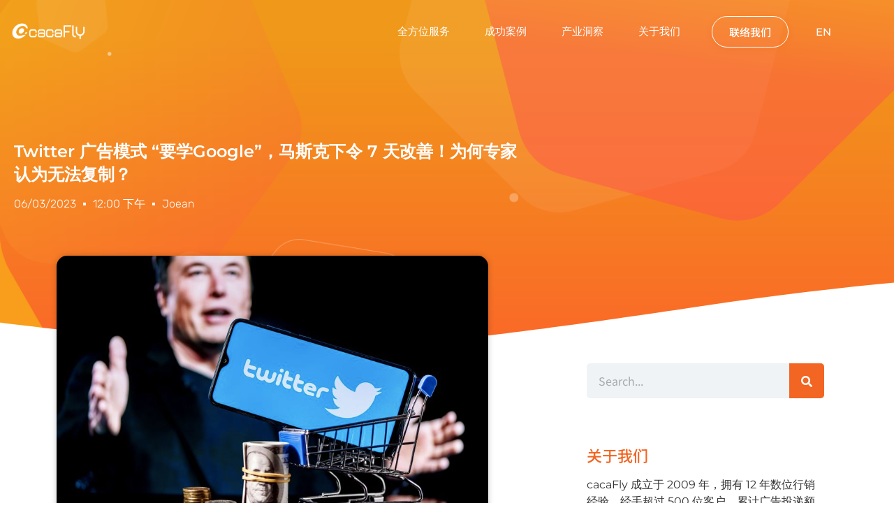

--- FILE ---
content_type: text/html; charset=UTF-8
request_url: https://cacaflymalaysia.com/archives/13167
body_size: 35183
content:
<!doctype html>
<html lang="zh-CN">
<head>
	<meta charset="UTF-8">
	<meta name="viewport" content="width=device-width, initial-scale=1">
	<link rel="profile" href="https://gmpg.org/xfn/11">
	<meta name='robots' content='index, follow, max-image-preview:large, max-snippet:-1, max-video-preview:-1' />

<!-- Google Tag Manager for WordPress by gtm4wp.com -->
<script data-cfasync="false" data-pagespeed-no-defer>
	var gtm4wp_datalayer_name = "dataLayer";
	var dataLayer = dataLayer || [];
</script>
<!-- End Google Tag Manager for WordPress by gtm4wp.com -->
	<!-- This site is optimized with the Yoast SEO plugin v26.7 - https://yoast.com/wordpress/plugins/seo/ -->
	<title>Twitter 广告模式 “要学Google”，马斯克下令 7 天改善！为何专家认为无法复制？ - cacaFly Malaysia</title>
	<meta name="description" content="年11月，推特（Twitter）执行长伊隆・马斯克（Elon Musk）在旧金山总部宣布裁员结束，共计约三分之二的员工遭到裁撤。但先前又有消息传出他解雇了数十名员工，包括一名直接与他汇报的下属，主因是这次他把脑筋动到推特的定位广告上，要求在一周内改善。究竟马斯克的广告策略为何？推特员工可能达成吗？会不会又引发下一波裁员潮？" />
	<link rel="canonical" href="https://cacaflymalaysia.com/archives/13167" />
	<meta property="og:locale" content="zh_CN" />
	<meta property="og:type" content="article" />
	<meta property="og:title" content="Twitter 广告模式 “要学Google”，马斯克下令 7 天改善！为何专家认为无法复制？ - cacaFly Malaysia" />
	<meta property="og:description" content="年11月，推特（Twitter）执行长伊隆・马斯克（Elon Musk）在旧金山总部宣布裁员结束，共计约三分之二的员工遭到裁撤。但先前又有消息传出他解雇了数十名员工，包括一名直接与他汇报的下属，主因是这次他把脑筋动到推特的定位广告上，要求在一周内改善。究竟马斯克的广告策略为何？推特员工可能达成吗？会不会又引发下一波裁员潮？" />
	<meta property="og:url" content="https://cacaflymalaysia.com/archives/13167" />
	<meta property="og:site_name" content="cacaFly Malaysia" />
	<meta property="article:published_time" content="2023-03-06T04:00:00+00:00" />
	<meta property="article:modified_time" content="2023-04-06T04:28:59+00:00" />
	<meta property="og:image" content="https://cacaflymalaysia.com/wp-content/uploads/2023/03/1.png" />
	<meta property="og:image:width" content="618" />
	<meta property="og:image:height" content="411" />
	<meta property="og:image:type" content="image/png" />
	<meta name="author" content="Joean" />
	<meta name="twitter:card" content="summary_large_image" />
	<meta name="twitter:label1" content="作者" />
	<meta name="twitter:data1" content="Joean" />
	<meta name="twitter:label2" content="预计阅读时间" />
	<meta name="twitter:data2" content="1 分" />
	<script type="application/ld+json" class="yoast-schema-graph">{"@context":"https://schema.org","@graph":[{"@type":"Article","@id":"https://cacaflymalaysia.com/archives/13167#article","isPartOf":{"@id":"https://cacaflymalaysia.com/archives/13167"},"author":{"name":"Joean","@id":"https://cacaflymalaysia.com/#/schema/person/46bc3a828f7c4a17971ceff184c5a4ff"},"headline":"Twitter 广告模式 “要学Google”，马斯克下令 7 天改善！为何专家认为无法复制？","datePublished":"2023-03-06T04:00:00+00:00","dateModified":"2023-04-06T04:28:59+00:00","mainEntityOfPage":{"@id":"https://cacaflymalaysia.com/archives/13167"},"wordCount":178,"publisher":{"@id":"https://cacaflymalaysia.com/#organization"},"image":{"@id":"https://cacaflymalaysia.com/archives/13167#primaryimage"},"thumbnailUrl":"https://cacaflymalaysia.com/wp-content/uploads/2023/03/1.png","articleSection":["品牌策略"],"inLanguage":"zh-Hans"},{"@type":"WebPage","@id":"https://cacaflymalaysia.com/archives/13167","url":"https://cacaflymalaysia.com/archives/13167","name":"Twitter 广告模式 “要学Google”，马斯克下令 7 天改善！为何专家认为无法复制？ - cacaFly Malaysia","isPartOf":{"@id":"https://cacaflymalaysia.com/#website"},"primaryImageOfPage":{"@id":"https://cacaflymalaysia.com/archives/13167#primaryimage"},"image":{"@id":"https://cacaflymalaysia.com/archives/13167#primaryimage"},"thumbnailUrl":"https://cacaflymalaysia.com/wp-content/uploads/2023/03/1.png","datePublished":"2023-03-06T04:00:00+00:00","dateModified":"2023-04-06T04:28:59+00:00","description":"年11月，推特（Twitter）执行长伊隆・马斯克（Elon Musk）在旧金山总部宣布裁员结束，共计约三分之二的员工遭到裁撤。但先前又有消息传出他解雇了数十名员工，包括一名直接与他汇报的下属，主因是这次他把脑筋动到推特的定位广告上，要求在一周内改善。究竟马斯克的广告策略为何？推特员工可能达成吗？会不会又引发下一波裁员潮？","breadcrumb":{"@id":"https://cacaflymalaysia.com/archives/13167#breadcrumb"},"inLanguage":"zh-Hans","potentialAction":[{"@type":"ReadAction","target":["https://cacaflymalaysia.com/archives/13167"]}]},{"@type":"ImageObject","inLanguage":"zh-Hans","@id":"https://cacaflymalaysia.com/archives/13167#primaryimage","url":"https://cacaflymalaysia.com/wp-content/uploads/2023/03/1.png","contentUrl":"https://cacaflymalaysia.com/wp-content/uploads/2023/03/1.png","width":618,"height":411},{"@type":"BreadcrumbList","@id":"https://cacaflymalaysia.com/archives/13167#breadcrumb","itemListElement":[{"@type":"ListItem","position":1,"name":"首頁","item":"https://cacaflymalaysia.com/"},{"@type":"ListItem","position":2,"name":"Sample Page","item":"https://cacaflymalaysia.com/sample-page"},{"@type":"ListItem","position":3,"name":"Twitter 广告模式 “要学Google”，马斯克下令 7 天改善！为何专家认为无法复制？"}]},{"@type":"WebSite","@id":"https://cacaflymalaysia.com/#website","url":"https://cacaflymalaysia.com/","name":"cacaFly Malaysia","description":"Your Digital Marketing Consultant","publisher":{"@id":"https://cacaflymalaysia.com/#organization"},"potentialAction":[{"@type":"SearchAction","target":{"@type":"EntryPoint","urlTemplate":"https://cacaflymalaysia.com/?s={search_term_string}"},"query-input":{"@type":"PropertyValueSpecification","valueRequired":true,"valueName":"search_term_string"}}],"inLanguage":"zh-Hans"},{"@type":"Organization","@id":"https://cacaflymalaysia.com/#organization","name":"cacaFly Malaysia","url":"https://cacaflymalaysia.com/","logo":{"@type":"ImageObject","inLanguage":"zh-Hans","@id":"https://cacaflymalaysia.com/#/schema/logo/image/","url":"https://cacaflymalaysia.com/wp-content/uploads/2023/03/ccfm-logo-all-white.png","contentUrl":"https://cacaflymalaysia.com/wp-content/uploads/2023/03/ccfm-logo-all-white.png","width":344,"height":120,"caption":"cacaFly Malaysia"},"image":{"@id":"https://cacaflymalaysia.com/#/schema/logo/image/"}},{"@type":"Person","@id":"https://cacaflymalaysia.com/#/schema/person/46bc3a828f7c4a17971ceff184c5a4ff","name":"Joean","image":{"@type":"ImageObject","inLanguage":"zh-Hans","@id":"https://cacaflymalaysia.com/#/schema/person/image/","url":"https://secure.gravatar.com/avatar/7284ebdaf65fb7c9dd77282d69940d7480bc1fecef541a20c28390379fd1723e?s=96&d=mm&r=g","contentUrl":"https://secure.gravatar.com/avatar/7284ebdaf65fb7c9dd77282d69940d7480bc1fecef541a20c28390379fd1723e?s=96&d=mm&r=g","caption":"Joean"},"url":"https://cacaflymalaysia.com/archives/author/joean"}]}</script>
	<!-- / Yoast SEO plugin. -->


<link rel='dns-prefetch' href='//www.googletagmanager.com' />
<link rel="alternate" type="application/rss+xml" title="cacaFly Malaysia &raquo; Feed" href="https://cacaflymalaysia.com/feed" />
<link rel="alternate" type="application/rss+xml" title="cacaFly Malaysia &raquo; 评论 Feed" href="https://cacaflymalaysia.com/comments/feed" />
<link rel="alternate" title="oEmbed (JSON)" type="application/json+oembed" href="https://cacaflymalaysia.com/wp-json/oembed/1.0/embed?url=https%3A%2F%2Fcacaflymalaysia.com%2Farchives%2F13167&#038;lang=zh" />
<link rel="alternate" title="oEmbed (XML)" type="text/xml+oembed" href="https://cacaflymalaysia.com/wp-json/oembed/1.0/embed?url=https%3A%2F%2Fcacaflymalaysia.com%2Farchives%2F13167&#038;format=xml&#038;lang=zh" />
<style id='wp-img-auto-sizes-contain-inline-css'>
img:is([sizes=auto i],[sizes^="auto," i]){contain-intrinsic-size:3000px 1500px}
/*# sourceURL=wp-img-auto-sizes-contain-inline-css */
</style>
<link rel='stylesheet' id='sgr-css' href='https://cacaflymalaysia.com/wp-content/plugins/simple-google-recaptcha/sgr.css?ver=1663646878' media='all' />
<link rel='stylesheet' id='xltab1-css' href='https://cacaflymalaysia.com/wp-content/plugins/xl-tab/widgets/tab1/style.css?ver=6.9' media='all' />
<link rel='stylesheet' id='xlvtab1-css' href='https://cacaflymalaysia.com/wp-content/plugins/xl-tab/widgets/tab-vertical/style.css?ver=6.9' media='all' />
<link rel='stylesheet' id='xlacrdn1-css' href='https://cacaflymalaysia.com/wp-content/plugins/xl-tab/widgets/accordion/style.css?ver=6.9' media='all' />
<link rel='stylesheet' id='anwp-pg-styles-css' href='https://cacaflymalaysia.com/wp-content/plugins/anwp-post-grid-for-elementor/public/css/styles.min.css?ver=1.3.3' media='all' />
<style id='wp-emoji-styles-inline-css'>

	img.wp-smiley, img.emoji {
		display: inline !important;
		border: none !important;
		box-shadow: none !important;
		height: 1em !important;
		width: 1em !important;
		margin: 0 0.07em !important;
		vertical-align: -0.1em !important;
		background: none !important;
		padding: 0 !important;
	}
/*# sourceURL=wp-emoji-styles-inline-css */
</style>
<link rel='stylesheet' id='wp-block-library-css' href='https://cacaflymalaysia.com/wp-includes/css/dist/block-library/style.min.css?ver=6.9' media='all' />
<style id='joinchat-button-style-inline-css'>
.wp-block-joinchat-button{border:none!important;text-align:center}.wp-block-joinchat-button figure{display:table;margin:0 auto;padding:0}.wp-block-joinchat-button figcaption{font:normal normal 400 .6em/2em var(--wp--preset--font-family--system-font,sans-serif);margin:0;padding:0}.wp-block-joinchat-button .joinchat-button__qr{background-color:#fff;border:6px solid #25d366;border-radius:30px;box-sizing:content-box;display:block;height:200px;margin:auto;overflow:hidden;padding:10px;width:200px}.wp-block-joinchat-button .joinchat-button__qr canvas,.wp-block-joinchat-button .joinchat-button__qr img{display:block;margin:auto}.wp-block-joinchat-button .joinchat-button__link{align-items:center;background-color:#25d366;border:6px solid #25d366;border-radius:30px;display:inline-flex;flex-flow:row nowrap;justify-content:center;line-height:1.25em;margin:0 auto;text-decoration:none}.wp-block-joinchat-button .joinchat-button__link:before{background:transparent var(--joinchat-ico) no-repeat center;background-size:100%;content:"";display:block;height:1.5em;margin:-.75em .75em -.75em 0;width:1.5em}.wp-block-joinchat-button figure+.joinchat-button__link{margin-top:10px}@media (orientation:landscape)and (min-height:481px),(orientation:portrait)and (min-width:481px){.wp-block-joinchat-button.joinchat-button--qr-only figure+.joinchat-button__link{display:none}}@media (max-width:480px),(orientation:landscape)and (max-height:480px){.wp-block-joinchat-button figure{display:none}}

/*# sourceURL=https://cacaflymalaysia.com/wp-content/plugins/creame-whatsapp-me/gutenberg/build/style-index.css */
</style>
<link rel='stylesheet' id='coblocks-frontend-css' href='https://cacaflymalaysia.com/wp-content/plugins/coblocks/dist/style-coblocks-1.css?ver=3.1.16' media='all' />
<link rel='stylesheet' id='coblocks-extensions-css' href='https://cacaflymalaysia.com/wp-content/plugins/coblocks/dist/style-coblocks-extensions.css?ver=3.1.16' media='all' />
<link rel='stylesheet' id='coblocks-animation-css' href='https://cacaflymalaysia.com/wp-content/plugins/coblocks/dist/style-coblocks-animation.css?ver=2677611078ee87eb3b1c' media='all' />
<style id='global-styles-inline-css'>
:root{--wp--preset--aspect-ratio--square: 1;--wp--preset--aspect-ratio--4-3: 4/3;--wp--preset--aspect-ratio--3-4: 3/4;--wp--preset--aspect-ratio--3-2: 3/2;--wp--preset--aspect-ratio--2-3: 2/3;--wp--preset--aspect-ratio--16-9: 16/9;--wp--preset--aspect-ratio--9-16: 9/16;--wp--preset--color--black: #000000;--wp--preset--color--cyan-bluish-gray: #abb8c3;--wp--preset--color--white: #ffffff;--wp--preset--color--pale-pink: #f78da7;--wp--preset--color--vivid-red: #cf2e2e;--wp--preset--color--luminous-vivid-orange: #ff6900;--wp--preset--color--luminous-vivid-amber: #fcb900;--wp--preset--color--light-green-cyan: #7bdcb5;--wp--preset--color--vivid-green-cyan: #00d084;--wp--preset--color--pale-cyan-blue: #8ed1fc;--wp--preset--color--vivid-cyan-blue: #0693e3;--wp--preset--color--vivid-purple: #9b51e0;--wp--preset--gradient--vivid-cyan-blue-to-vivid-purple: linear-gradient(135deg,rgb(6,147,227) 0%,rgb(155,81,224) 100%);--wp--preset--gradient--light-green-cyan-to-vivid-green-cyan: linear-gradient(135deg,rgb(122,220,180) 0%,rgb(0,208,130) 100%);--wp--preset--gradient--luminous-vivid-amber-to-luminous-vivid-orange: linear-gradient(135deg,rgb(252,185,0) 0%,rgb(255,105,0) 100%);--wp--preset--gradient--luminous-vivid-orange-to-vivid-red: linear-gradient(135deg,rgb(255,105,0) 0%,rgb(207,46,46) 100%);--wp--preset--gradient--very-light-gray-to-cyan-bluish-gray: linear-gradient(135deg,rgb(238,238,238) 0%,rgb(169,184,195) 100%);--wp--preset--gradient--cool-to-warm-spectrum: linear-gradient(135deg,rgb(74,234,220) 0%,rgb(151,120,209) 20%,rgb(207,42,186) 40%,rgb(238,44,130) 60%,rgb(251,105,98) 80%,rgb(254,248,76) 100%);--wp--preset--gradient--blush-light-purple: linear-gradient(135deg,rgb(255,206,236) 0%,rgb(152,150,240) 100%);--wp--preset--gradient--blush-bordeaux: linear-gradient(135deg,rgb(254,205,165) 0%,rgb(254,45,45) 50%,rgb(107,0,62) 100%);--wp--preset--gradient--luminous-dusk: linear-gradient(135deg,rgb(255,203,112) 0%,rgb(199,81,192) 50%,rgb(65,88,208) 100%);--wp--preset--gradient--pale-ocean: linear-gradient(135deg,rgb(255,245,203) 0%,rgb(182,227,212) 50%,rgb(51,167,181) 100%);--wp--preset--gradient--electric-grass: linear-gradient(135deg,rgb(202,248,128) 0%,rgb(113,206,126) 100%);--wp--preset--gradient--midnight: linear-gradient(135deg,rgb(2,3,129) 0%,rgb(40,116,252) 100%);--wp--preset--font-size--small: 13px;--wp--preset--font-size--medium: 20px;--wp--preset--font-size--large: 36px;--wp--preset--font-size--x-large: 42px;--wp--preset--spacing--20: 0.44rem;--wp--preset--spacing--30: 0.67rem;--wp--preset--spacing--40: 1rem;--wp--preset--spacing--50: 1.5rem;--wp--preset--spacing--60: 2.25rem;--wp--preset--spacing--70: 3.38rem;--wp--preset--spacing--80: 5.06rem;--wp--preset--shadow--natural: 6px 6px 9px rgba(0, 0, 0, 0.2);--wp--preset--shadow--deep: 12px 12px 50px rgba(0, 0, 0, 0.4);--wp--preset--shadow--sharp: 6px 6px 0px rgba(0, 0, 0, 0.2);--wp--preset--shadow--outlined: 6px 6px 0px -3px rgb(255, 255, 255), 6px 6px rgb(0, 0, 0);--wp--preset--shadow--crisp: 6px 6px 0px rgb(0, 0, 0);}:root { --wp--style--global--content-size: 800px;--wp--style--global--wide-size: 1200px; }:where(body) { margin: 0; }.wp-site-blocks > .alignleft { float: left; margin-right: 2em; }.wp-site-blocks > .alignright { float: right; margin-left: 2em; }.wp-site-blocks > .aligncenter { justify-content: center; margin-left: auto; margin-right: auto; }:where(.wp-site-blocks) > * { margin-block-start: 24px; margin-block-end: 0; }:where(.wp-site-blocks) > :first-child { margin-block-start: 0; }:where(.wp-site-blocks) > :last-child { margin-block-end: 0; }:root { --wp--style--block-gap: 24px; }:root :where(.is-layout-flow) > :first-child{margin-block-start: 0;}:root :where(.is-layout-flow) > :last-child{margin-block-end: 0;}:root :where(.is-layout-flow) > *{margin-block-start: 24px;margin-block-end: 0;}:root :where(.is-layout-constrained) > :first-child{margin-block-start: 0;}:root :where(.is-layout-constrained) > :last-child{margin-block-end: 0;}:root :where(.is-layout-constrained) > *{margin-block-start: 24px;margin-block-end: 0;}:root :where(.is-layout-flex){gap: 24px;}:root :where(.is-layout-grid){gap: 24px;}.is-layout-flow > .alignleft{float: left;margin-inline-start: 0;margin-inline-end: 2em;}.is-layout-flow > .alignright{float: right;margin-inline-start: 2em;margin-inline-end: 0;}.is-layout-flow > .aligncenter{margin-left: auto !important;margin-right: auto !important;}.is-layout-constrained > .alignleft{float: left;margin-inline-start: 0;margin-inline-end: 2em;}.is-layout-constrained > .alignright{float: right;margin-inline-start: 2em;margin-inline-end: 0;}.is-layout-constrained > .aligncenter{margin-left: auto !important;margin-right: auto !important;}.is-layout-constrained > :where(:not(.alignleft):not(.alignright):not(.alignfull)){max-width: var(--wp--style--global--content-size);margin-left: auto !important;margin-right: auto !important;}.is-layout-constrained > .alignwide{max-width: var(--wp--style--global--wide-size);}body .is-layout-flex{display: flex;}.is-layout-flex{flex-wrap: wrap;align-items: center;}.is-layout-flex > :is(*, div){margin: 0;}body .is-layout-grid{display: grid;}.is-layout-grid > :is(*, div){margin: 0;}body{padding-top: 0px;padding-right: 0px;padding-bottom: 0px;padding-left: 0px;}a:where(:not(.wp-element-button)){text-decoration: underline;}:root :where(.wp-element-button, .wp-block-button__link){background-color: #32373c;border-width: 0;color: #fff;font-family: inherit;font-size: inherit;font-style: inherit;font-weight: inherit;letter-spacing: inherit;line-height: inherit;padding-top: calc(0.667em + 2px);padding-right: calc(1.333em + 2px);padding-bottom: calc(0.667em + 2px);padding-left: calc(1.333em + 2px);text-decoration: none;text-transform: inherit;}.has-black-color{color: var(--wp--preset--color--black) !important;}.has-cyan-bluish-gray-color{color: var(--wp--preset--color--cyan-bluish-gray) !important;}.has-white-color{color: var(--wp--preset--color--white) !important;}.has-pale-pink-color{color: var(--wp--preset--color--pale-pink) !important;}.has-vivid-red-color{color: var(--wp--preset--color--vivid-red) !important;}.has-luminous-vivid-orange-color{color: var(--wp--preset--color--luminous-vivid-orange) !important;}.has-luminous-vivid-amber-color{color: var(--wp--preset--color--luminous-vivid-amber) !important;}.has-light-green-cyan-color{color: var(--wp--preset--color--light-green-cyan) !important;}.has-vivid-green-cyan-color{color: var(--wp--preset--color--vivid-green-cyan) !important;}.has-pale-cyan-blue-color{color: var(--wp--preset--color--pale-cyan-blue) !important;}.has-vivid-cyan-blue-color{color: var(--wp--preset--color--vivid-cyan-blue) !important;}.has-vivid-purple-color{color: var(--wp--preset--color--vivid-purple) !important;}.has-black-background-color{background-color: var(--wp--preset--color--black) !important;}.has-cyan-bluish-gray-background-color{background-color: var(--wp--preset--color--cyan-bluish-gray) !important;}.has-white-background-color{background-color: var(--wp--preset--color--white) !important;}.has-pale-pink-background-color{background-color: var(--wp--preset--color--pale-pink) !important;}.has-vivid-red-background-color{background-color: var(--wp--preset--color--vivid-red) !important;}.has-luminous-vivid-orange-background-color{background-color: var(--wp--preset--color--luminous-vivid-orange) !important;}.has-luminous-vivid-amber-background-color{background-color: var(--wp--preset--color--luminous-vivid-amber) !important;}.has-light-green-cyan-background-color{background-color: var(--wp--preset--color--light-green-cyan) !important;}.has-vivid-green-cyan-background-color{background-color: var(--wp--preset--color--vivid-green-cyan) !important;}.has-pale-cyan-blue-background-color{background-color: var(--wp--preset--color--pale-cyan-blue) !important;}.has-vivid-cyan-blue-background-color{background-color: var(--wp--preset--color--vivid-cyan-blue) !important;}.has-vivid-purple-background-color{background-color: var(--wp--preset--color--vivid-purple) !important;}.has-black-border-color{border-color: var(--wp--preset--color--black) !important;}.has-cyan-bluish-gray-border-color{border-color: var(--wp--preset--color--cyan-bluish-gray) !important;}.has-white-border-color{border-color: var(--wp--preset--color--white) !important;}.has-pale-pink-border-color{border-color: var(--wp--preset--color--pale-pink) !important;}.has-vivid-red-border-color{border-color: var(--wp--preset--color--vivid-red) !important;}.has-luminous-vivid-orange-border-color{border-color: var(--wp--preset--color--luminous-vivid-orange) !important;}.has-luminous-vivid-amber-border-color{border-color: var(--wp--preset--color--luminous-vivid-amber) !important;}.has-light-green-cyan-border-color{border-color: var(--wp--preset--color--light-green-cyan) !important;}.has-vivid-green-cyan-border-color{border-color: var(--wp--preset--color--vivid-green-cyan) !important;}.has-pale-cyan-blue-border-color{border-color: var(--wp--preset--color--pale-cyan-blue) !important;}.has-vivid-cyan-blue-border-color{border-color: var(--wp--preset--color--vivid-cyan-blue) !important;}.has-vivid-purple-border-color{border-color: var(--wp--preset--color--vivid-purple) !important;}.has-vivid-cyan-blue-to-vivid-purple-gradient-background{background: var(--wp--preset--gradient--vivid-cyan-blue-to-vivid-purple) !important;}.has-light-green-cyan-to-vivid-green-cyan-gradient-background{background: var(--wp--preset--gradient--light-green-cyan-to-vivid-green-cyan) !important;}.has-luminous-vivid-amber-to-luminous-vivid-orange-gradient-background{background: var(--wp--preset--gradient--luminous-vivid-amber-to-luminous-vivid-orange) !important;}.has-luminous-vivid-orange-to-vivid-red-gradient-background{background: var(--wp--preset--gradient--luminous-vivid-orange-to-vivid-red) !important;}.has-very-light-gray-to-cyan-bluish-gray-gradient-background{background: var(--wp--preset--gradient--very-light-gray-to-cyan-bluish-gray) !important;}.has-cool-to-warm-spectrum-gradient-background{background: var(--wp--preset--gradient--cool-to-warm-spectrum) !important;}.has-blush-light-purple-gradient-background{background: var(--wp--preset--gradient--blush-light-purple) !important;}.has-blush-bordeaux-gradient-background{background: var(--wp--preset--gradient--blush-bordeaux) !important;}.has-luminous-dusk-gradient-background{background: var(--wp--preset--gradient--luminous-dusk) !important;}.has-pale-ocean-gradient-background{background: var(--wp--preset--gradient--pale-ocean) !important;}.has-electric-grass-gradient-background{background: var(--wp--preset--gradient--electric-grass) !important;}.has-midnight-gradient-background{background: var(--wp--preset--gradient--midnight) !important;}.has-small-font-size{font-size: var(--wp--preset--font-size--small) !important;}.has-medium-font-size{font-size: var(--wp--preset--font-size--medium) !important;}.has-large-font-size{font-size: var(--wp--preset--font-size--large) !important;}.has-x-large-font-size{font-size: var(--wp--preset--font-size--x-large) !important;}
:root :where(.wp-block-pullquote){font-size: 1.5em;line-height: 1.6;}
/*# sourceURL=global-styles-inline-css */
</style>
<link rel='stylesheet' id='contact-form-7-css' href='https://cacaflymalaysia.com/wp-content/plugins/contact-form-7/includes/css/styles.css?ver=6.1.4' media='all' />
<link rel='stylesheet' id='wp-components-css' href='https://cacaflymalaysia.com/wp-includes/css/dist/components/style.min.css?ver=6.9' media='all' />
<link rel='stylesheet' id='godaddy-styles-css' href='https://cacaflymalaysia.com/wp-content/plugins/coblocks/includes/Dependencies/GoDaddy/Styles/build/latest.css?ver=2.0.2' media='all' />
<link rel='stylesheet' id='hello-elementor-css' href='https://cacaflymalaysia.com/wp-content/themes/hello-elementor/assets/css/reset.css?ver=3.4.5' media='all' />
<link rel='stylesheet' id='hello-elementor-theme-style-css' href='https://cacaflymalaysia.com/wp-content/themes/hello-elementor/assets/css/theme.css?ver=3.4.5' media='all' />
<link rel='stylesheet' id='hello-elementor-header-footer-css' href='https://cacaflymalaysia.com/wp-content/themes/hello-elementor/assets/css/header-footer.css?ver=3.4.5' media='all' />
<link rel='stylesheet' id='pafe-13-css' href='https://cacaflymalaysia.com/wp-content/uploads/premium-addons-elementor/pafe-13.css?ver=1680784139' media='all' />
<link rel='stylesheet' id='elementor-frontend-css' href='https://cacaflymalaysia.com/wp-content/plugins/elementor/assets/css/frontend.min.css?ver=3.34.1' media='all' />
<style id='elementor-frontend-inline-css'>
.elementor-kit-5{--e-global-color-primary:#6EC1E4;--e-global-color-secondary:#54595F;--e-global-color-text:#7A7A7A;--e-global-color-accent:#61CE70;--e-global-color-1a5cefc:#F99D1C;--e-global-color-08654e1:#F26522;--e-global-color-e4f981e:#333333;--e-global-color-4aa3194:#FF7F00;--e-global-color-511fbb9:#E28707;--e-global-color-1d678ab:#DB4A06;--e-global-color-ef9e49a:#FEF9EF;--e-global-color-012e1fb:#F9AC1C12;--e-global-color-b1e2c8b:#FEF8ED;--e-global-color-e06ed98:#4B2A09;--e-global-typography-primary-font-family:"Montserrat";--e-global-typography-primary-font-size:34px;--e-global-typography-primary-font-weight:700;--e-global-typography-secondary-font-family:"Noto Sans SC";--e-global-typography-secondary-font-size:24px;--e-global-typography-secondary-font-weight:700;--e-global-typography-text-font-family:"Noto Sans SC";--e-global-typography-text-font-size:16px;--e-global-typography-text-font-weight:400;--e-global-typography-accent-font-family:"Noto Sans SC";--e-global-typography-accent-font-size:14px;--e-global-typography-accent-font-weight:400;--e-global-typography-257828a-font-family:"Montserrat";--e-global-typography-257828a-font-size:14px;--e-global-typography-257828a-font-weight:400;--e-global-typography-ce1861f-font-family:"Montserrat";--e-global-typography-ce1861f-font-size:14px;--e-global-typography-ce1861f-font-weight:600;--e-global-typography-dfa6213-font-family:"Montserrat";--e-global-typography-dfa6213-font-size:14px;--e-global-typography-dfa6213-font-weight:400;--e-global-typography-122b228-font-family:"Montserrat";--e-global-typography-122b228-font-size:16px;--e-global-typography-122b228-font-weight:400;--e-global-typography-1e81f0e-font-family:"Montserrat";--e-global-typography-1e81f0e-font-size:16px;--e-global-typography-1e81f0e-font-weight:600;--e-global-typography-e8a5f34-font-family:"Montserrat";--e-global-typography-e8a5f34-font-size:14px;--e-global-typography-e8a5f34-font-weight:400;--e-global-typography-c3a74ac-font-family:"Montserrat";--e-global-typography-c3a74ac-font-size:14px;--e-global-typography-c3a74ac-font-weight:500;--e-global-typography-3299dc9-font-family:"Montserrat";--e-global-typography-3299dc9-font-size:16px;--e-global-typography-3299dc9-font-weight:500;--e-global-typography-6bda11c-font-family:"Montserrat";--e-global-typography-6bda11c-font-size:16px;--e-global-typography-6bda11c-font-weight:600;--e-global-typography-443b9ad-font-family:"Montserrat";--e-global-typography-443b9ad-font-size:16px;--e-global-typography-443b9ad-font-weight:400;--e-global-typography-5ddebb3-font-family:"Montserrat";--e-global-typography-5ddebb3-font-size:14px;--e-global-typography-5ddebb3-font-weight:400;--e-global-typography-5f0b6f0-font-family:"Montserrat";--e-global-typography-5f0b6f0-font-size:16px;--e-global-typography-5f0b6f0-font-weight:600;--e-global-typography-5f0b6f0-line-height:1.3em;--e-global-typography-dd891bb-font-family:"Montserrat";--e-global-typography-dd891bb-font-size:16px;--e-global-typography-dd891bb-font-weight:600;--e-global-typography-dd891bb-line-height:2em;--e-global-typography-5ed1c3b-font-family:"Montserrat";--e-global-typography-5ed1c3b-font-size:16px;--e-global-typography-5ed1c3b-font-weight:600;--e-global-typography-5ed1c3b-line-height:0em;--e-global-typography-5f68c7b-font-family:"Montserrat";--e-global-typography-5f68c7b-font-size:16px;--e-global-typography-5f68c7b-font-weight:600;--e-global-typography-5f68c7b-line-height:1em;--e-global-typography-7f8a9eb-font-family:"Montserrat";--e-global-typography-7f8a9eb-font-size:16px;--e-global-typography-7f8a9eb-font-weight:500;}.elementor-kit-5 e-page-transition{background-color:#FFBC7D;}.elementor-kit-5 a{color:var( --e-global-color-1d678ab );}.elementor-kit-5 button,.elementor-kit-5 input[type="button"],.elementor-kit-5 input[type="submit"],.elementor-kit-5 .elementor-button{font-family:"Noto Sans SC";font-size:16px;font-weight:500;color:var( --e-global-color-1d678ab );border-radius:50px 50px 50px 50px;padding:16px 40px 16px 40px;}.elementor-section.elementor-section-boxed > .elementor-container{max-width:1140px;}.e-con{--container-max-width:1140px;}.elementor-widget:not(:last-child){margin-block-end:20px;}.elementor-element{--widgets-spacing:20px 20px;--widgets-spacing-row:20px;--widgets-spacing-column:20px;}{}h1.entry-title{display:var(--page-title-display);}@media(max-width:1024px){.elementor-kit-5{--e-global-typography-5ddebb3-font-size:24px;}.elementor-section.elementor-section-boxed > .elementor-container{max-width:1024px;}.e-con{--container-max-width:1024px;}}@media(max-width:767px){.elementor-kit-5{--e-global-typography-3299dc9-font-size:14px;--e-global-typography-6bda11c-font-size:14px;--e-global-typography-5f0b6f0-font-size:14px;--e-global-typography-dd891bb-font-size:14px;--e-global-typography-5ed1c3b-font-size:14px;--e-global-typography-5f68c7b-font-size:14px;}.elementor-section.elementor-section-boxed > .elementor-container{max-width:767px;}.e-con{--container-max-width:767px;}}
.elementor-13 .elementor-element.elementor-element-09b9b4f:not(.elementor-motion-effects-element-type-background), .elementor-13 .elementor-element.elementor-element-09b9b4f > .elementor-motion-effects-container > .elementor-motion-effects-layer{background-color:#FFFFFF00;}.elementor-13 .elementor-element.elementor-element-09b9b4f > .elementor-container{max-width:1200px;min-height:90px;}.elementor-13 .elementor-element.elementor-element-09b9b4f{transition:background 0.3s, border 0.3s, border-radius 0.3s, box-shadow 0.3s;margin-top:0px;margin-bottom:-90px;z-index:10;}.elementor-13 .elementor-element.elementor-element-09b9b4f > .elementor-background-overlay{transition:background 0.3s, border-radius 0.3s, opacity 0.3s;}.elementor-bc-flex-widget .elementor-13 .elementor-element.elementor-element-f57a2f4.elementor-column .elementor-widget-wrap{align-items:center;}.elementor-13 .elementor-element.elementor-element-f57a2f4.elementor-column.elementor-element[data-element_type="column"] > .elementor-widget-wrap.elementor-element-populated{align-content:center;align-items:center;}.elementor-widget-image .widget-image-caption{color:var( --e-global-color-text );font-family:var( --e-global-typography-text-font-family );font-size:var( --e-global-typography-text-font-size );font-weight:var( --e-global-typography-text-font-weight );}.elementor-13 .elementor-element.elementor-element-3d2c578{text-align:start;}.elementor-13 .elementor-element.elementor-element-3d2c578 img{width:120px;}.elementor-bc-flex-widget .elementor-13 .elementor-element.elementor-element-a212d8d.elementor-column .elementor-widget-wrap{align-items:center;}.elementor-13 .elementor-element.elementor-element-a212d8d.elementor-column.elementor-element[data-element_type="column"] > .elementor-widget-wrap.elementor-element-populated{align-content:center;align-items:center;}.elementor-13 .elementor-element.elementor-element-a212d8d > .elementor-element-populated{padding:0px 20px 0px 0px;}.elementor-widget-nav-menu .elementor-nav-menu .elementor-item{font-family:var( --e-global-typography-primary-font-family );font-size:var( --e-global-typography-primary-font-size );font-weight:var( --e-global-typography-primary-font-weight );}.elementor-widget-nav-menu .elementor-nav-menu--main .elementor-item{color:var( --e-global-color-text );fill:var( --e-global-color-text );}.elementor-widget-nav-menu .elementor-nav-menu--main .elementor-item:hover,
					.elementor-widget-nav-menu .elementor-nav-menu--main .elementor-item.elementor-item-active,
					.elementor-widget-nav-menu .elementor-nav-menu--main .elementor-item.highlighted,
					.elementor-widget-nav-menu .elementor-nav-menu--main .elementor-item:focus{color:var( --e-global-color-accent );fill:var( --e-global-color-accent );}.elementor-widget-nav-menu .elementor-nav-menu--main:not(.e--pointer-framed) .elementor-item:before,
					.elementor-widget-nav-menu .elementor-nav-menu--main:not(.e--pointer-framed) .elementor-item:after{background-color:var( --e-global-color-accent );}.elementor-widget-nav-menu .e--pointer-framed .elementor-item:before,
					.elementor-widget-nav-menu .e--pointer-framed .elementor-item:after{border-color:var( --e-global-color-accent );}.elementor-widget-nav-menu{--e-nav-menu-divider-color:var( --e-global-color-text );}.elementor-widget-nav-menu .elementor-nav-menu--dropdown .elementor-item, .elementor-widget-nav-menu .elementor-nav-menu--dropdown  .elementor-sub-item{font-family:var( --e-global-typography-accent-font-family );font-size:var( --e-global-typography-accent-font-size );font-weight:var( --e-global-typography-accent-font-weight );}.elementor-13 .elementor-element.elementor-element-5a64558 .elementor-menu-toggle{margin-left:auto;background-color:rgba(255,255,255,0);border-width:0px;border-radius:0px;}.elementor-13 .elementor-element.elementor-element-5a64558 .elementor-nav-menu .elementor-item{font-family:"Montserrat";font-size:15px;font-weight:500;}.elementor-13 .elementor-element.elementor-element-5a64558 .elementor-nav-menu--main .elementor-item{color:#FFFFFF;fill:#FFFFFF;padding-left:0px;padding-right:0px;padding-top:35px;padding-bottom:35px;}.elementor-13 .elementor-element.elementor-element-5a64558 .elementor-nav-menu--main .elementor-item:hover,
					.elementor-13 .elementor-element.elementor-element-5a64558 .elementor-nav-menu--main .elementor-item.elementor-item-active,
					.elementor-13 .elementor-element.elementor-element-5a64558 .elementor-nav-menu--main .elementor-item.highlighted,
					.elementor-13 .elementor-element.elementor-element-5a64558 .elementor-nav-menu--main .elementor-item:focus{color:var( --e-global-color-b1e2c8b );fill:var( --e-global-color-b1e2c8b );}.elementor-13 .elementor-element.elementor-element-5a64558 .elementor-nav-menu--main:not(.e--pointer-framed) .elementor-item:before,
					.elementor-13 .elementor-element.elementor-element-5a64558 .elementor-nav-menu--main:not(.e--pointer-framed) .elementor-item:after{background-color:#ffffff;}.elementor-13 .elementor-element.elementor-element-5a64558 .e--pointer-framed .elementor-item:before,
					.elementor-13 .elementor-element.elementor-element-5a64558 .e--pointer-framed .elementor-item:after{border-color:#ffffff;}.elementor-13 .elementor-element.elementor-element-5a64558 .elementor-nav-menu--main .elementor-item.elementor-item-active{color:var( --e-global-color-b1e2c8b );}.elementor-13 .elementor-element.elementor-element-5a64558 .elementor-nav-menu--main:not(.e--pointer-framed) .elementor-item.elementor-item-active:before,
					.elementor-13 .elementor-element.elementor-element-5a64558 .elementor-nav-menu--main:not(.e--pointer-framed) .elementor-item.elementor-item-active:after{background-color:#ffffff;}.elementor-13 .elementor-element.elementor-element-5a64558 .e--pointer-framed .elementor-item.elementor-item-active:before,
					.elementor-13 .elementor-element.elementor-element-5a64558 .e--pointer-framed .elementor-item.elementor-item-active:after{border-color:#ffffff;}.elementor-13 .elementor-element.elementor-element-5a64558 .e--pointer-framed .elementor-item:before{border-width:2px;}.elementor-13 .elementor-element.elementor-element-5a64558 .e--pointer-framed.e--animation-draw .elementor-item:before{border-width:0 0 2px 2px;}.elementor-13 .elementor-element.elementor-element-5a64558 .e--pointer-framed.e--animation-draw .elementor-item:after{border-width:2px 2px 0 0;}.elementor-13 .elementor-element.elementor-element-5a64558 .e--pointer-framed.e--animation-corners .elementor-item:before{border-width:2px 0 0 2px;}.elementor-13 .elementor-element.elementor-element-5a64558 .e--pointer-framed.e--animation-corners .elementor-item:after{border-width:0 2px 2px 0;}.elementor-13 .elementor-element.elementor-element-5a64558 .e--pointer-underline .elementor-item:after,
					 .elementor-13 .elementor-element.elementor-element-5a64558 .e--pointer-overline .elementor-item:before,
					 .elementor-13 .elementor-element.elementor-element-5a64558 .e--pointer-double-line .elementor-item:before,
					 .elementor-13 .elementor-element.elementor-element-5a64558 .e--pointer-double-line .elementor-item:after{height:2px;}.elementor-13 .elementor-element.elementor-element-5a64558{--e-nav-menu-horizontal-menu-item-margin:calc( 50px / 2 );--nav-menu-icon-size:25px;}.elementor-13 .elementor-element.elementor-element-5a64558 .elementor-nav-menu--main:not(.elementor-nav-menu--layout-horizontal) .elementor-nav-menu > li:not(:last-child){margin-bottom:50px;}.elementor-13 .elementor-element.elementor-element-5a64558 .elementor-nav-menu--dropdown a, .elementor-13 .elementor-element.elementor-element-5a64558 .elementor-menu-toggle{color:#3d4459;fill:#3d4459;}.elementor-13 .elementor-element.elementor-element-5a64558 .elementor-nav-menu--dropdown{background-color:#ffffff;border-radius:5px 5px 5px 5px;}.elementor-13 .elementor-element.elementor-element-5a64558 .elementor-nav-menu--dropdown a:hover,
					.elementor-13 .elementor-element.elementor-element-5a64558 .elementor-nav-menu--dropdown a:focus,
					.elementor-13 .elementor-element.elementor-element-5a64558 .elementor-nav-menu--dropdown a.elementor-item-active,
					.elementor-13 .elementor-element.elementor-element-5a64558 .elementor-nav-menu--dropdown a.highlighted,
					.elementor-13 .elementor-element.elementor-element-5a64558 .elementor-menu-toggle:hover,
					.elementor-13 .elementor-element.elementor-element-5a64558 .elementor-menu-toggle:focus{color:var( --e-global-color-08654e1 );}.elementor-13 .elementor-element.elementor-element-5a64558 .elementor-nav-menu--dropdown a:hover,
					.elementor-13 .elementor-element.elementor-element-5a64558 .elementor-nav-menu--dropdown a:focus,
					.elementor-13 .elementor-element.elementor-element-5a64558 .elementor-nav-menu--dropdown a.elementor-item-active,
					.elementor-13 .elementor-element.elementor-element-5a64558 .elementor-nav-menu--dropdown a.highlighted{background-color:#ffffff;}.elementor-13 .elementor-element.elementor-element-5a64558 .elementor-nav-menu--dropdown a.elementor-item-active{color:var( --e-global-color-08654e1 );}.elementor-13 .elementor-element.elementor-element-5a64558 .elementor-nav-menu--dropdown .elementor-item, .elementor-13 .elementor-element.elementor-element-5a64558 .elementor-nav-menu--dropdown  .elementor-sub-item{font-family:"Noto Sans SC";font-weight:400;}.elementor-13 .elementor-element.elementor-element-5a64558 .elementor-nav-menu--dropdown li:first-child a{border-top-left-radius:5px;border-top-right-radius:5px;}.elementor-13 .elementor-element.elementor-element-5a64558 .elementor-nav-menu--dropdown li:last-child a{border-bottom-right-radius:5px;border-bottom-left-radius:5px;}.elementor-13 .elementor-element.elementor-element-5a64558 .elementor-nav-menu--main .elementor-nav-menu--dropdown, .elementor-13 .elementor-element.elementor-element-5a64558 .elementor-nav-menu__container.elementor-nav-menu--dropdown{box-shadow:0px 2px 15px 0px rgba(0,0,0,0.1);}.elementor-13 .elementor-element.elementor-element-5a64558 .elementor-nav-menu--dropdown a{padding-left:16px;padding-right:16px;padding-top:15px;padding-bottom:15px;}.elementor-13 .elementor-element.elementor-element-5a64558 .elementor-nav-menu--dropdown li:not(:last-child){border-style:solid;border-color:#efefef;border-bottom-width:1px;}.elementor-13 .elementor-element.elementor-element-5a64558 .elementor-nav-menu--main > .elementor-nav-menu > li > .elementor-nav-menu--dropdown, .elementor-13 .elementor-element.elementor-element-5a64558 .elementor-nav-menu__container.elementor-nav-menu--dropdown{margin-top:0px !important;}.elementor-13 .elementor-element.elementor-element-5a64558 div.elementor-menu-toggle{color:#ffffff;}.elementor-13 .elementor-element.elementor-element-5a64558 div.elementor-menu-toggle svg{fill:#ffffff;}.elementor-13 .elementor-element.elementor-element-5a64558 div.elementor-menu-toggle:hover, .elementor-13 .elementor-element.elementor-element-5a64558 div.elementor-menu-toggle:focus{color:#ffffff;}.elementor-13 .elementor-element.elementor-element-5a64558 div.elementor-menu-toggle:hover svg, .elementor-13 .elementor-element.elementor-element-5a64558 div.elementor-menu-toggle:focus svg{fill:#ffffff;}.elementor-bc-flex-widget .elementor-13 .elementor-element.elementor-element-cc51366.elementor-column .elementor-widget-wrap{align-items:center;}.elementor-13 .elementor-element.elementor-element-cc51366.elementor-column.elementor-element[data-element_type="column"] > .elementor-widget-wrap.elementor-element-populated{align-content:center;align-items:center;}.elementor-widget-premium-addon-image-button .premium-image-button{background-color:var( --e-global-color-primary );font-family:var( --e-global-typography-primary-font-family );font-size:var( --e-global-typography-primary-font-size );font-weight:var( --e-global-typography-primary-font-weight );}.elementor-widget-premium-addon-image-button .premium-image-button-none:after,.elementor-widget-premium-addon-image-button .premium-button-style8:hover,.elementor-widget-premium-addon-image-button .premium-image-button-style4-icon-wrapper,.elementor-widget-premium-addon-image-button .premium-image-button-style1:before,.elementor-widget-premium-addon-image-button .premium-image-button-style3:hover,.elementor-widget-premium-addon-image-button .premium-image-button-overlap-effect-horizontal:hover,.elementor-widget-premium-addon-image-button .premium-image-button-overlap-effect-vertical:hover,.elementor-widget-premium-addon-image-button .premium-button-style6-bg,.elementor-widget-premium-addon-image-button .premium-button-style6:before{background-color:var( --e-global-color-text );}.elementor-widget-premium-addon-image-button .premium-image-button .premium-image-button-text-icon-wrapper span{color:var( --e-global-color-secondary );}.elementor-widget-premium-addon-image-button .premium-image-button-text-icon-wrapper i{color:var( --e-global-color-secondary );}.elementor-widget-premium-addon-image-button .premium-drawable-icon, .elementor-widget-premium-addon-image-button svg:not([class*="premium-"]){fill:var( --e-global-color-secondary );}.elementor-widget-premium-addon-image-button .premium-drawable-icon *{stroke:var( --e-global-color-accent );}.elementor-widget-premium-addon-image-button svg:not(.premium-lottie-animation):not(.premium-lottie-animation svg){stroke:var( --e-global-color-accent );}.elementor-widget-premium-addon-image-button .premium-image-button:hover .premium-image-button-text-icon-wrapper span, .elementor-widget-premium-addon-image-button .premium-button-line6::after{color:var( --e-global-color-primary );}.elementor-widget-premium-addon-image-button .premium-image-button:hover .premium-image-button-text-icon-wrapper i{color:var( --e-global-color-secondary );}.elementor-widget-premium-addon-image-button .premium-image-button:hover .premium-drawable-icon, .elementor-widget-premium-addon-image-button .premium-image-button:hover svg:not([class*="premium-"]){fill:var( --e-global-color-secondary );}.elementor-widget-premium-addon-image-button .premium-btn-svg{stroke:var( --e-global-color-primary );}.elementor-widget-premium-addon-image-button .premium-button-line2::before,  .elementor-widget-premium-addon-image-button .premium-button-line4::before, .elementor-widget-premium-addon-image-button .premium-button-line5::before, .elementor-widget-premium-addon-image-button .premium-button-line5::after, .elementor-widget-premium-addon-image-button .premium-button-line6::before, .elementor-widget-premium-addon-image-button .premium-button-line7::before{background-color:var( --e-global-color-primary );}.elementor-widget-premium-addon-image-button .premium-image-button:hover .premium-drawable-icon *{stroke:var( --e-global-color-accent );}.elementor-widget-premium-addon-image-button .premium-image-button:hover svg:not:not(.premium-lottie-animation):not(.premium-lottie-animation svg){stroke:var( --e-global-color-accent );}.elementor-widget-premium-addon-image-button .premium-image-button-style4-icon-wrapper{color:var( --e-global-color-primary );}.elementor-widget-premium-addon-image-button .premium-image-button-style4-icon-wrapper svg{fill:var( --e-global-color-primary );}.elementor-widget-premium-addon-image-button .premium-image-button-style3:before{background-color:var( --e-global-color-primary );}.elementor-widget-premium-addon-image-button .premium-image-button-overlap-effect-horizontal:before, .elementor-widget-premium-addon-image-button .premium-image-button-overlap-effect-vertical:before{background-color:var( --e-global-color-primary );}.elementor-widget-premium-addon-image-button .premium-image-button-squares-effect:before, .elementor-widget-premium-addon-image-button .premium-image-button-squares-effect:after,.elementor-widget-premium-addon-image-button .premium-image-button-squares-square-container:before, .elementor-widget-premium-addon-image-button .premium-image-button-squares-square-container:after{background-color:var( --e-global-color-primary );}.elementor-13 .elementor-element.elementor-element-c297eea .premium-image-button{background-color:#F99D1C00;font-family:"Noto Sans SC";font-size:15px;font-weight:500;border-style:solid;border-width:1px 1px 1px 1px;border-color:#FFFFFF;border-radius:100px;box-shadow:0px 2px 10px 0px rgba(215.25, 86.66822922820178, 7.896399456521745, 0.15);}.elementor-13 .elementor-element.elementor-element-c297eea .premium-image-button-none:after,.elementor-13 .elementor-element.elementor-element-c297eea .premium-button-style8:hover,.elementor-13 .elementor-element.elementor-element-c297eea .premium-image-button-style4-icon-wrapper,.elementor-13 .elementor-element.elementor-element-c297eea .premium-image-button-style1:before,.elementor-13 .elementor-element.elementor-element-c297eea .premium-image-button-style3:hover,.elementor-13 .elementor-element.elementor-element-c297eea .premium-image-button-overlap-effect-horizontal:hover,.elementor-13 .elementor-element.elementor-element-c297eea .premium-image-button-overlap-effect-vertical:hover,.elementor-13 .elementor-element.elementor-element-c297eea .premium-button-style6-bg,.elementor-13 .elementor-element.elementor-element-c297eea .premium-button-style6:before{background-color:#FFFFFF;}.elementor-13 .elementor-element.elementor-element-c297eea{text-align:center;}.elementor-13 .elementor-element.elementor-element-c297eea .premium-image-button .premium-image-button-text-icon-wrapper span{color:#FFFFFF;}.elementor-13 .elementor-element.elementor-element-c297eea .premium-image-button, .elementor-13 .elementor-element.elementor-element-c297eea .premium-image-button-effect-container, .elementor-13 .elementor-element.elementor-element-c297eea .premium-button-line6::after{padding:12px 24px 12px 24px;}.elementor-13 .elementor-element.elementor-element-c297eea .premium-image-button:hover .premium-image-button-text-icon-wrapper span, .elementor-13 .elementor-element.elementor-element-c297eea .premium-button-line6::after{color:var( --e-global-color-08654e1 );}.elementor-widget-polylang-language-switcher .cpel-switcher__lang a{font-family:var( --e-global-typography-primary-font-family );font-size:var( --e-global-typography-primary-font-size );font-weight:var( --e-global-typography-primary-font-weight );color:var( --e-global-color-text );}.elementor-widget-polylang-language-switcher .cpel-switcher__icon{color:var( --e-global-color-text );}.elementor-widget-polylang-language-switcher .cpel-switcher__lang a:hover, .elementor-widget-polylang-language-switcher .cpel-switcher__lang a:focus{font-family:var( --e-global-typography-primary-font-family );font-size:var( --e-global-typography-primary-font-size );font-weight:var( --e-global-typography-primary-font-weight );color:var( --e-global-color-accent );}.elementor-widget-polylang-language-switcher .cpel-switcher__lang.cpel-switcher__lang--active a{font-family:var( --e-global-typography-primary-font-family );font-size:var( --e-global-typography-primary-font-size );font-weight:var( --e-global-typography-primary-font-weight );}.elementor-13 .elementor-element.elementor-element-ef5451c .cpel-switcher__lang a{font-family:"Montserrat";font-size:15px;font-weight:500;color:#FFFFFF;}.elementor-13 .elementor-element.elementor-element-ef5451c .cpel-switcher__icon{color:#FFFFFF;}.elementor-13 .elementor-element.elementor-element-ef5451c .cpel-switcher__lang a:hover, .elementor-13 .elementor-element.elementor-element-ef5451c .cpel-switcher__lang a:focus{color:var( --e-global-color-b1e2c8b );}.elementor-13 .elementor-element.elementor-element-ef5451c .cpel-switcher__lang--active a{color:var( --e-global-color-b1e2c8b );}.elementor-13 .elementor-element.elementor-element-ef5451c .cpel-switcher__nav{--cpel-switcher-space:15px;}.elementor-13 .elementor-element.elementor-element-ef5451c .cpel-switcher__code{padding-left:10px;}.elementor-13:not(.elementor-motion-effects-element-type-background), .elementor-13 > .elementor-motion-effects-container > .elementor-motion-effects-layer{background-color:#4F3CFF00;}.elementor-theme-builder-content-area{height:400px;}.elementor-location-header:before, .elementor-location-footer:before{content:"";display:table;clear:both;}@media(max-width:1024px){.elementor-13 .elementor-element.elementor-element-09b9b4f > .elementor-container{min-height:0px;}.elementor-13 .elementor-element.elementor-element-09b9b4f{margin-top:0px;margin-bottom:0px;padding:24px 0px 24px 0px;}.elementor-13 .elementor-element.elementor-element-f57a2f4 > .elementor-element-populated{padding:0% 0% 0% 5%;}.elementor-widget-image .widget-image-caption{font-size:var( --e-global-typography-text-font-size );}.elementor-13 .elementor-element.elementor-element-a212d8d > .elementor-element-populated{padding:0% 0% 0% 5%;}.elementor-widget-nav-menu .elementor-nav-menu .elementor-item{font-size:var( --e-global-typography-primary-font-size );}.elementor-widget-nav-menu .elementor-nav-menu--dropdown .elementor-item, .elementor-widget-nav-menu .elementor-nav-menu--dropdown  .elementor-sub-item{font-size:var( --e-global-typography-accent-font-size );}.elementor-13 .elementor-element.elementor-element-5a64558 > .elementor-widget-container{padding:0px 10px 0px 0px;}.elementor-13 .elementor-element.elementor-element-5a64558 .elementor-nav-menu .elementor-item{font-size:15px;}.elementor-13 .elementor-element.elementor-element-5a64558 .elementor-nav-menu--dropdown .elementor-item, .elementor-13 .elementor-element.elementor-element-5a64558 .elementor-nav-menu--dropdown  .elementor-sub-item{font-size:15px;}.elementor-13 .elementor-element.elementor-element-5a64558 .elementor-nav-menu--dropdown a{padding-top:25px;padding-bottom:25px;}.elementor-13 .elementor-element.elementor-element-5a64558 .elementor-nav-menu--main > .elementor-nav-menu > li > .elementor-nav-menu--dropdown, .elementor-13 .elementor-element.elementor-element-5a64558 .elementor-nav-menu__container.elementor-nav-menu--dropdown{margin-top:25px !important;}.elementor-13 .elementor-element.elementor-element-cc51366 > .elementor-element-populated{padding:0% 0% 0% 0%;}.elementor-widget-premium-addon-image-button .premium-image-button{font-size:var( --e-global-typography-primary-font-size );}.elementor-13 .elementor-element.elementor-element-c297eea > .elementor-widget-container{margin:0px 0px 0px 0px;padding:0px 0px 0px 0px;}.elementor-13 .elementor-element.elementor-element-c9e2478 > .elementor-element-populated{padding:0px 0px 0px 0px;}.elementor-widget-polylang-language-switcher .cpel-switcher__lang a{font-size:var( --e-global-typography-primary-font-size );}.elementor-widget-polylang-language-switcher .cpel-switcher__lang a:hover, .elementor-widget-polylang-language-switcher .cpel-switcher__lang a:focus{font-size:var( --e-global-typography-primary-font-size );}.elementor-widget-polylang-language-switcher .cpel-switcher__lang.cpel-switcher__lang--active a{font-size:var( --e-global-typography-primary-font-size );}}@media(max-width:767px){.elementor-13 .elementor-element.elementor-element-09b9b4f{padding:16px 0px 16px 0px;}.elementor-13 .elementor-element.elementor-element-f57a2f4{width:50%;}.elementor-13 .elementor-element.elementor-element-f57a2f4 > .elementor-element-populated{padding:0px 0px 0px 20px;}.elementor-widget-image .widget-image-caption{font-size:var( --e-global-typography-text-font-size );}.elementor-13 .elementor-element.elementor-element-3d2c578 > .elementor-widget-container{margin:0px 0px 0px 0px;padding:0px 0px 0px 0px;}.elementor-13 .elementor-element.elementor-element-3d2c578{text-align:start;}.elementor-13 .elementor-element.elementor-element-a212d8d{width:40%;}.elementor-13 .elementor-element.elementor-element-a212d8d > .elementor-element-populated{padding:0px 0px 0px 0px;}.elementor-widget-nav-menu .elementor-nav-menu .elementor-item{font-size:var( --e-global-typography-primary-font-size );}.elementor-widget-nav-menu .elementor-nav-menu--dropdown .elementor-item, .elementor-widget-nav-menu .elementor-nav-menu--dropdown  .elementor-sub-item{font-size:var( --e-global-typography-accent-font-size );}.elementor-13 .elementor-element.elementor-element-5a64558 > .elementor-widget-container{padding:0px 20px 0px 0px;}.elementor-13 .elementor-element.elementor-element-5a64558 .elementor-nav-menu--main > .elementor-nav-menu > li > .elementor-nav-menu--dropdown, .elementor-13 .elementor-element.elementor-element-5a64558 .elementor-nav-menu__container.elementor-nav-menu--dropdown{margin-top:18px !important;}.elementor-13 .elementor-element.elementor-element-cc51366{width:100%;}.elementor-widget-premium-addon-image-button .premium-image-button{font-size:var( --e-global-typography-primary-font-size );}.elementor-13 .elementor-element.elementor-element-c9e2478{width:10%;}.elementor-widget-polylang-language-switcher .cpel-switcher__lang a{font-size:var( --e-global-typography-primary-font-size );}.elementor-widget-polylang-language-switcher .cpel-switcher__lang a:hover, .elementor-widget-polylang-language-switcher .cpel-switcher__lang a:focus{font-size:var( --e-global-typography-primary-font-size );}.elementor-widget-polylang-language-switcher .cpel-switcher__lang.cpel-switcher__lang--active a{font-size:var( --e-global-typography-primary-font-size );}.elementor-13 .elementor-element.elementor-element-ef5451c > .elementor-widget-container{padding:0px 5px 0px 0px;}}@media(min-width:768px){.elementor-13 .elementor-element.elementor-element-f57a2f4{width:17.63%;}.elementor-13 .elementor-element.elementor-element-a212d8d{width:65.225%;}.elementor-13 .elementor-element.elementor-element-cc51366{width:13.314%;}.elementor-13 .elementor-element.elementor-element-c9e2478{width:3.831%;}}@media(max-width:1024px) and (min-width:768px){.elementor-13 .elementor-element.elementor-element-f57a2f4{width:60%;}.elementor-13 .elementor-element.elementor-element-a212d8d{width:10%;}.elementor-13 .elementor-element.elementor-element-cc51366{width:20%;}.elementor-13 .elementor-element.elementor-element-c9e2478{width:5%;}}/* Start custom CSS for section, class: .elementor-element-09b9b4f */.elementor-13 .elementor-element.elementor-element-09b9b4f.elementor-sticky--effects{
   background: rgb(249,157,28);
background: linear-gradient(120deg, rgba(249,157,28,1) 0%, rgba(242,101,34,1) 100%);!important
}

.elementor-13 .elementor-element.elementor-element-09b9b4f{
   transition: background-color 4s ease !important;
}

.elementor-13 .elementor-element.elementor-element-09b9b4f.elementor-sticky--effects >.elementor-container{
   min-height: 40px;
}

.elementor-13 .elementor-element.elementor-element-09b9b4f > .elementor-container{
   transition: min-height 1s ease !important;
}/* End custom CSS */
.elementor-110 .elementor-element.elementor-element-2f73893b:not(.elementor-motion-effects-element-type-background), .elementor-110 .elementor-element.elementor-element-2f73893b > .elementor-motion-effects-container > .elementor-motion-effects-layer{background-color:var( --e-global-color-e4f981e );}.elementor-110 .elementor-element.elementor-element-2f73893b{transition:background 0.3s, border 0.3s, border-radius 0.3s, box-shadow 0.3s;margin-top:-9px;margin-bottom:0px;padding:60px 0px 60px 0px;}.elementor-110 .elementor-element.elementor-element-2f73893b > .elementor-background-overlay{transition:background 0.3s, border-radius 0.3s, opacity 0.3s;}.elementor-bc-flex-widget .elementor-110 .elementor-element.elementor-element-2b28e510.elementor-column .elementor-widget-wrap{align-items:flex-start;}.elementor-110 .elementor-element.elementor-element-2b28e510.elementor-column.elementor-element[data-element_type="column"] > .elementor-widget-wrap.elementor-element-populated{align-content:flex-start;align-items:flex-start;}.elementor-widget-image .widget-image-caption{color:var( --e-global-color-text );font-family:var( --e-global-typography-text-font-family );font-size:var( --e-global-typography-text-font-size );font-weight:var( --e-global-typography-text-font-weight );}.elementor-110 .elementor-element.elementor-element-3c14c000{text-align:start;}.elementor-110 .elementor-element.elementor-element-3c14c000 img{width:39%;}.elementor-widget-icon-list .elementor-icon-list-item:not(:last-child):after{border-color:var( --e-global-color-text );}.elementor-widget-icon-list .elementor-icon-list-icon i{color:var( --e-global-color-primary );}.elementor-widget-icon-list .elementor-icon-list-icon svg{fill:var( --e-global-color-primary );}.elementor-widget-icon-list .elementor-icon-list-item > .elementor-icon-list-text, .elementor-widget-icon-list .elementor-icon-list-item > a{font-family:var( --e-global-typography-text-font-family );font-size:var( --e-global-typography-text-font-size );font-weight:var( --e-global-typography-text-font-weight );}.elementor-widget-icon-list .elementor-icon-list-text{color:var( --e-global-color-secondary );}.elementor-110 .elementor-element.elementor-element-1da71e36 > .elementor-widget-container{margin:0px 50px 0px 0px;}.elementor-110 .elementor-element.elementor-element-1da71e36 .elementor-icon-list-items:not(.elementor-inline-items) .elementor-icon-list-item:not(:last-child){padding-block-end:calc(21px/2);}.elementor-110 .elementor-element.elementor-element-1da71e36 .elementor-icon-list-items:not(.elementor-inline-items) .elementor-icon-list-item:not(:first-child){margin-block-start:calc(21px/2);}.elementor-110 .elementor-element.elementor-element-1da71e36 .elementor-icon-list-items.elementor-inline-items .elementor-icon-list-item{margin-inline:calc(21px/2);}.elementor-110 .elementor-element.elementor-element-1da71e36 .elementor-icon-list-items.elementor-inline-items{margin-inline:calc(-21px/2);}.elementor-110 .elementor-element.elementor-element-1da71e36 .elementor-icon-list-items.elementor-inline-items .elementor-icon-list-item:after{inset-inline-end:calc(-21px/2);}.elementor-110 .elementor-element.elementor-element-1da71e36 .elementor-icon-list-icon i{color:#FFFFFF;transition:color 0.3s;}.elementor-110 .elementor-element.elementor-element-1da71e36 .elementor-icon-list-icon svg{fill:#FFFFFF;transition:fill 0.3s;}.elementor-110 .elementor-element.elementor-element-1da71e36{--e-icon-list-icon-size:18px;--icon-vertical-offset:0px;}.elementor-110 .elementor-element.elementor-element-1da71e36 .elementor-icon-list-icon{padding-inline-end:19px;}.elementor-110 .elementor-element.elementor-element-1da71e36 .elementor-icon-list-item > .elementor-icon-list-text, .elementor-110 .elementor-element.elementor-element-1da71e36 .elementor-icon-list-item > a{font-family:"Montserrat";font-size:14px;font-weight:400;}.elementor-110 .elementor-element.elementor-element-1da71e36 .elementor-icon-list-text{color:rgba(255,255,255,0.8);transition:color 0.3s;}.elementor-bc-flex-widget .elementor-110 .elementor-element.elementor-element-41999a9f.elementor-column .elementor-widget-wrap{align-items:flex-start;}.elementor-110 .elementor-element.elementor-element-41999a9f.elementor-column.elementor-element[data-element_type="column"] > .elementor-widget-wrap.elementor-element-populated{align-content:flex-start;align-items:flex-start;}.elementor-widget-heading .elementor-heading-title{font-family:var( --e-global-typography-primary-font-family );font-size:var( --e-global-typography-primary-font-size );font-weight:var( --e-global-typography-primary-font-weight );color:var( --e-global-color-primary );}.elementor-110 .elementor-element.elementor-element-7fc86db3 .elementor-heading-title{font-size:14px;font-weight:400;text-transform:uppercase;color:#ffffff;}.elementor-110 .elementor-element.elementor-element-2ae7b9c2 .elementor-icon-list-items:not(.elementor-inline-items) .elementor-icon-list-item:not(:last-child){padding-block-end:calc(5px/2);}.elementor-110 .elementor-element.elementor-element-2ae7b9c2 .elementor-icon-list-items:not(.elementor-inline-items) .elementor-icon-list-item:not(:first-child){margin-block-start:calc(5px/2);}.elementor-110 .elementor-element.elementor-element-2ae7b9c2 .elementor-icon-list-items.elementor-inline-items .elementor-icon-list-item{margin-inline:calc(5px/2);}.elementor-110 .elementor-element.elementor-element-2ae7b9c2 .elementor-icon-list-items.elementor-inline-items{margin-inline:calc(-5px/2);}.elementor-110 .elementor-element.elementor-element-2ae7b9c2 .elementor-icon-list-items.elementor-inline-items .elementor-icon-list-item:after{inset-inline-end:calc(-5px/2);}.elementor-110 .elementor-element.elementor-element-2ae7b9c2 .elementor-icon-list-icon i{transition:color 0.3s;}.elementor-110 .elementor-element.elementor-element-2ae7b9c2 .elementor-icon-list-icon svg{transition:fill 0.3s;}.elementor-110 .elementor-element.elementor-element-2ae7b9c2{--e-icon-list-icon-size:6px;--icon-vertical-offset:0px;}.elementor-110 .elementor-element.elementor-element-2ae7b9c2 .elementor-icon-list-icon{padding-inline-end:0px;}.elementor-110 .elementor-element.elementor-element-2ae7b9c2 .elementor-icon-list-item > .elementor-icon-list-text, .elementor-110 .elementor-element.elementor-element-2ae7b9c2 .elementor-icon-list-item > a{font-family:"Montserrat";font-size:14px;font-weight:400;}.elementor-110 .elementor-element.elementor-element-2ae7b9c2 .elementor-icon-list-text{color:rgba(255,255,255,0.45);transition:color 0.3s;}.elementor-bc-flex-widget .elementor-110 .elementor-element.elementor-element-6b30b7fa.elementor-column .elementor-widget-wrap{align-items:flex-start;}.elementor-110 .elementor-element.elementor-element-6b30b7fa.elementor-column.elementor-element[data-element_type="column"] > .elementor-widget-wrap.elementor-element-populated{align-content:flex-start;align-items:flex-start;}.elementor-110 .elementor-element.elementor-element-5a7380ce .elementor-heading-title{font-size:14px;font-weight:400;text-transform:uppercase;color:#ffffff;}.elementor-110 .elementor-element.elementor-element-152bd8ae .elementor-heading-title{font-size:14px;font-weight:400;text-transform:uppercase;color:#ffffff;}.elementor-110 .elementor-element.elementor-element-5cbbc8dc .elementor-icon-list-items:not(.elementor-inline-items) .elementor-icon-list-item:not(:last-child){padding-block-end:calc(5px/2);}.elementor-110 .elementor-element.elementor-element-5cbbc8dc .elementor-icon-list-items:not(.elementor-inline-items) .elementor-icon-list-item:not(:first-child){margin-block-start:calc(5px/2);}.elementor-110 .elementor-element.elementor-element-5cbbc8dc .elementor-icon-list-items.elementor-inline-items .elementor-icon-list-item{margin-inline:calc(5px/2);}.elementor-110 .elementor-element.elementor-element-5cbbc8dc .elementor-icon-list-items.elementor-inline-items{margin-inline:calc(-5px/2);}.elementor-110 .elementor-element.elementor-element-5cbbc8dc .elementor-icon-list-items.elementor-inline-items .elementor-icon-list-item:after{inset-inline-end:calc(-5px/2);}.elementor-110 .elementor-element.elementor-element-5cbbc8dc .elementor-icon-list-icon i{transition:color 0.3s;}.elementor-110 .elementor-element.elementor-element-5cbbc8dc .elementor-icon-list-icon svg{transition:fill 0.3s;}.elementor-110 .elementor-element.elementor-element-5cbbc8dc{--e-icon-list-icon-size:6px;--icon-vertical-offset:0px;}.elementor-110 .elementor-element.elementor-element-5cbbc8dc .elementor-icon-list-icon{padding-inline-end:0px;}.elementor-110 .elementor-element.elementor-element-5cbbc8dc .elementor-icon-list-item > .elementor-icon-list-text, .elementor-110 .elementor-element.elementor-element-5cbbc8dc .elementor-icon-list-item > a{font-size:14px;font-weight:400;}.elementor-110 .elementor-element.elementor-element-5cbbc8dc .elementor-icon-list-text{color:rgba(255,255,255,0.45);transition:color 0.3s;}.elementor-bc-flex-widget .elementor-110 .elementor-element.elementor-element-492aa2c.elementor-column .elementor-widget-wrap{align-items:flex-start;}.elementor-110 .elementor-element.elementor-element-492aa2c.elementor-column.elementor-element[data-element_type="column"] > .elementor-widget-wrap.elementor-element-populated{align-content:flex-start;align-items:flex-start;}.elementor-110 .elementor-element.elementor-element-2a303715 .elementor-heading-title{font-size:14px;font-weight:400;text-transform:uppercase;color:#ffffff;}.elementor-110 .elementor-element.elementor-element-204bbec0 .elementor-icon-list-items:not(.elementor-inline-items) .elementor-icon-list-item:not(:last-child){padding-block-end:calc(5px/2);}.elementor-110 .elementor-element.elementor-element-204bbec0 .elementor-icon-list-items:not(.elementor-inline-items) .elementor-icon-list-item:not(:first-child){margin-block-start:calc(5px/2);}.elementor-110 .elementor-element.elementor-element-204bbec0 .elementor-icon-list-items.elementor-inline-items .elementor-icon-list-item{margin-inline:calc(5px/2);}.elementor-110 .elementor-element.elementor-element-204bbec0 .elementor-icon-list-items.elementor-inline-items{margin-inline:calc(-5px/2);}.elementor-110 .elementor-element.elementor-element-204bbec0 .elementor-icon-list-items.elementor-inline-items .elementor-icon-list-item:after{inset-inline-end:calc(-5px/2);}.elementor-110 .elementor-element.elementor-element-204bbec0 .elementor-icon-list-icon i{transition:color 0.3s;}.elementor-110 .elementor-element.elementor-element-204bbec0 .elementor-icon-list-icon svg{transition:fill 0.3s;}.elementor-110 .elementor-element.elementor-element-204bbec0{--e-icon-list-icon-size:6px;--icon-vertical-offset:0px;}.elementor-110 .elementor-element.elementor-element-204bbec0 .elementor-icon-list-icon{padding-inline-end:0px;}.elementor-110 .elementor-element.elementor-element-204bbec0 .elementor-icon-list-item > .elementor-icon-list-text, .elementor-110 .elementor-element.elementor-element-204bbec0 .elementor-icon-list-item > a{font-size:14px;font-weight:400;}.elementor-110 .elementor-element.elementor-element-204bbec0 .elementor-icon-list-text{color:rgba(255,255,255,0.45);transition:color 0.3s;}.elementor-bc-flex-widget .elementor-110 .elementor-element.elementor-element-73eb9739.elementor-column .elementor-widget-wrap{align-items:flex-start;}.elementor-110 .elementor-element.elementor-element-73eb9739.elementor-column.elementor-element[data-element_type="column"] > .elementor-widget-wrap.elementor-element-populated{align-content:flex-start;align-items:flex-start;}.elementor-110 .elementor-element.elementor-element-647f8d36 .elementor-heading-title{font-size:14px;font-weight:400;text-transform:uppercase;color:#ffffff;}.elementor-110 .elementor-element.elementor-element-22d97e63 > .elementor-widget-container{margin:0px 0px 0px 0px;}.elementor-110 .elementor-element.elementor-element-22d97e63{text-align:start;}.elementor-110 .elementor-element.elementor-element-22d97e63 img{width:70%;}.elementor-110 .elementor-element.elementor-element-7d89b125 > .elementor-widget-container{margin:0px 0px 0px 0px;}.elementor-110 .elementor-element.elementor-element-7d89b125{text-align:start;}.elementor-110 .elementor-element.elementor-element-7d89b125 img{width:72%;}.elementor-110 .elementor-element.elementor-element-026b8fc > .elementor-widget-container{margin:0px 0px 0px 0px;}.elementor-110 .elementor-element.elementor-element-026b8fc{text-align:start;}.elementor-110 .elementor-element.elementor-element-026b8fc img{width:72%;}.elementor-110 .elementor-element.elementor-element-6af14676{text-align:start;}.elementor-110 .elementor-element.elementor-element-6af14676 img{width:52%;}.elementor-110 .elementor-element.elementor-element-4f673eab > .elementor-container > .elementor-column > .elementor-widget-wrap{align-content:center;align-items:center;}.elementor-110 .elementor-element.elementor-element-4f673eab:not(.elementor-motion-effects-element-type-background), .elementor-110 .elementor-element.elementor-element-4f673eab > .elementor-motion-effects-container > .elementor-motion-effects-layer{background-color:var( --e-global-color-e4f981e );}.elementor-110 .elementor-element.elementor-element-4f673eab > .elementor-container{min-height:50px;}.elementor-110 .elementor-element.elementor-element-4f673eab{border-style:solid;border-width:1px 0px 0px 0px;border-color:#FFFFFF30;transition:background 0.3s, border 0.3s, border-radius 0.3s, box-shadow 0.3s;}.elementor-110 .elementor-element.elementor-element-4f673eab, .elementor-110 .elementor-element.elementor-element-4f673eab > .elementor-background-overlay{border-radius:0px 0px 0px 0px;}.elementor-110 .elementor-element.elementor-element-4f673eab > .elementor-background-overlay{transition:background 0.3s, border-radius 0.3s, opacity 0.3s;}.elementor-110 .elementor-element.elementor-element-b2430ad .elementor-heading-title{font-size:13px;font-weight:300;color:rgba(255,255,255,0.32);}.elementor-110 .elementor-element.elementor-element-53352273{--grid-template-columns:repeat(0, auto);--icon-size:15px;--grid-column-gap:24px;--grid-row-gap:0px;}.elementor-110 .elementor-element.elementor-element-53352273 .elementor-widget-container{text-align:right;}.elementor-110 .elementor-element.elementor-element-53352273 .elementor-social-icon{background-color:rgba(0,0,0,0);--icon-padding:0em;}.elementor-110 .elementor-element.elementor-element-53352273 .elementor-social-icon i{color:rgba(255,255,255,0.45);}.elementor-110 .elementor-element.elementor-element-53352273 .elementor-social-icon svg{fill:rgba(255,255,255,0.45);}.elementor-110 .elementor-element.elementor-element-53352273 .elementor-social-icon:hover i{color:#FFFFFF;}.elementor-110 .elementor-element.elementor-element-53352273 .elementor-social-icon:hover svg{fill:#FFFFFF;}.elementor-110:not(.elementor-motion-effects-element-type-background), .elementor-110 > .elementor-motion-effects-container > .elementor-motion-effects-layer{background-color:var( --e-global-color-b1e2c8b );}.elementor-theme-builder-content-area{height:400px;}.elementor-location-header:before, .elementor-location-footer:before{content:"";display:table;clear:both;}@media(max-width:1024px){.elementor-110 .elementor-element.elementor-element-2f73893b{padding:50px 20px 50px 20px;}.elementor-110 .elementor-element.elementor-element-2b28e510 > .elementor-element-populated{margin:0px 0px 40px 0px;--e-column-margin-right:0px;--e-column-margin-left:0px;}.elementor-widget-image .widget-image-caption{font-size:var( --e-global-typography-text-font-size );}.elementor-widget-icon-list .elementor-icon-list-item > .elementor-icon-list-text, .elementor-widget-icon-list .elementor-icon-list-item > a{font-size:var( --e-global-typography-text-font-size );}.elementor-110 .elementor-element.elementor-element-1da71e36 .elementor-icon-list-items:not(.elementor-inline-items) .elementor-icon-list-item:not(:last-child){padding-block-end:calc(12px/2);}.elementor-110 .elementor-element.elementor-element-1da71e36 .elementor-icon-list-items:not(.elementor-inline-items) .elementor-icon-list-item:not(:first-child){margin-block-start:calc(12px/2);}.elementor-110 .elementor-element.elementor-element-1da71e36 .elementor-icon-list-items.elementor-inline-items .elementor-icon-list-item{margin-inline:calc(12px/2);}.elementor-110 .elementor-element.elementor-element-1da71e36 .elementor-icon-list-items.elementor-inline-items{margin-inline:calc(-12px/2);}.elementor-110 .elementor-element.elementor-element-1da71e36 .elementor-icon-list-items.elementor-inline-items .elementor-icon-list-item:after{inset-inline-end:calc(-12px/2);}.elementor-110 .elementor-element.elementor-element-1da71e36 .elementor-icon-list-item > .elementor-icon-list-text, .elementor-110 .elementor-element.elementor-element-1da71e36 .elementor-icon-list-item > a{font-size:13px;}.elementor-110 .elementor-element.elementor-element-41999a9f > .elementor-element-populated{margin:0px 0px 0px 0px;--e-column-margin-right:0px;--e-column-margin-left:0px;}.elementor-widget-heading .elementor-heading-title{font-size:var( --e-global-typography-primary-font-size );}.elementor-110 .elementor-element.elementor-element-2ae7b9c2 .elementor-icon-list-item > .elementor-icon-list-text, .elementor-110 .elementor-element.elementor-element-2ae7b9c2 .elementor-icon-list-item > a{font-size:13px;}.elementor-110 .elementor-element.elementor-element-5cbbc8dc .elementor-icon-list-item > .elementor-icon-list-text, .elementor-110 .elementor-element.elementor-element-5cbbc8dc .elementor-icon-list-item > a{font-size:13px;}.elementor-110 .elementor-element.elementor-element-204bbec0 .elementor-icon-list-item > .elementor-icon-list-text, .elementor-110 .elementor-element.elementor-element-204bbec0 .elementor-icon-list-item > a{font-size:13px;}.elementor-110 .elementor-element.elementor-element-73eb9739 > .elementor-element-populated{margin:40px 0px 0px 0px;--e-column-margin-right:0px;--e-column-margin-left:0px;}.elementor-110 .elementor-element.elementor-element-22d97e63 img{width:16%;}.elementor-110 .elementor-element.elementor-element-7d89b125 img{width:17%;}.elementor-110 .elementor-element.elementor-element-026b8fc img{width:17%;}.elementor-110 .elementor-element.elementor-element-6af14676 img{width:17%;}.elementor-110 .elementor-element.elementor-element-4f673eab{padding:0px 20px 0px 20px;}}@media(max-width:767px){.elementor-110 .elementor-element.elementor-element-2f73893b{padding:40px 15px 40px 15px;}.elementor-110 .elementor-element.elementor-element-2b28e510{width:100%;}.elementor-110 .elementor-element.elementor-element-2b28e510 > .elementor-element-populated{margin:0px 0px 040px 0px;--e-column-margin-right:0px;--e-column-margin-left:0px;}.elementor-widget-image .widget-image-caption{font-size:var( --e-global-typography-text-font-size );}.elementor-widget-icon-list .elementor-icon-list-item > .elementor-icon-list-text, .elementor-widget-icon-list .elementor-icon-list-item > a{font-size:var( --e-global-typography-text-font-size );}.elementor-110 .elementor-element.elementor-element-41999a9f{width:33%;}.elementor-widget-heading .elementor-heading-title{font-size:var( --e-global-typography-primary-font-size );}.elementor-110 .elementor-element.elementor-element-6b30b7fa{width:33%;}.elementor-110 .elementor-element.elementor-element-492aa2c{width:34%;}.elementor-110 .elementor-element.elementor-element-73eb9739 > .elementor-element-populated{margin:40px 0px 0px 0px;--e-column-margin-right:0px;--e-column-margin-left:0px;}.elementor-110 .elementor-element.elementor-element-22d97e63 img{width:36%;}.elementor-110 .elementor-element.elementor-element-7d89b125 img{width:36%;}.elementor-110 .elementor-element.elementor-element-026b8fc img{width:36%;}.elementor-110 .elementor-element.elementor-element-6af14676 img{width:37%;}.elementor-110 .elementor-element.elementor-element-b2430ad{text-align:center;}.elementor-110 .elementor-element.elementor-element-53352273 .elementor-widget-container{text-align:center;}}@media(min-width:768px){.elementor-110 .elementor-element.elementor-element-2b28e510{width:36.126%;}.elementor-110 .elementor-element.elementor-element-41999a9f{width:16.392%;}.elementor-110 .elementor-element.elementor-element-6b30b7fa{width:14.528%;}.elementor-110 .elementor-element.elementor-element-492aa2c{width:15.234%;}.elementor-110 .elementor-element.elementor-element-73eb9739{width:17.72%;}}@media(max-width:1024px) and (min-width:768px){.elementor-110 .elementor-element.elementor-element-2b28e510{width:100%;}.elementor-110 .elementor-element.elementor-element-41999a9f{width:33%;}.elementor-110 .elementor-element.elementor-element-6b30b7fa{width:33%;}.elementor-110 .elementor-element.elementor-element-492aa2c{width:33%;}.elementor-110 .elementor-element.elementor-element-73eb9739{width:100%;}}
.elementor-402 .elementor-element.elementor-element-4ef36a7b:not(.elementor-motion-effects-element-type-background), .elementor-402 .elementor-element.elementor-element-4ef36a7b > .elementor-motion-effects-container > .elementor-motion-effects-layer{background-color:var( --e-global-color-1a5cefc );background-image:url("https://cacaflymalaysia.com/wp-content/uploads/2021/03/gradient-bg-5.png");background-position:top center;background-repeat:no-repeat;background-size:cover;}.elementor-402 .elementor-element.elementor-element-4ef36a7b > .elementor-background-overlay{background-image:url("https://cacaflymalaysia.com/wp-content/uploads/2021/03/Post-BG.png");background-position:center center;background-repeat:no-repeat;background-size:cover;opacity:0.15;transition:background 0.3s, border-radius 0.3s, opacity 0.3s;}.elementor-402 .elementor-element.elementor-element-4ef36a7b > .elementor-container{max-width:1200px;min-height:500px;}.elementor-402 .elementor-element.elementor-element-4ef36a7b{transition:background 0.3s, border 0.3s, border-radius 0.3s, box-shadow 0.3s;}.elementor-402 .elementor-element.elementor-element-4ef36a7b > .elementor-shape-bottom .elementor-shape-fill{fill:#FFFFFF;}.elementor-402 .elementor-element.elementor-element-4ef36a7b > .elementor-shape-bottom svg{width:calc(260% + 1.3px);height:120px;transform:translateX(-50%) rotateY(180deg);}.elementor-402 .elementor-element.elementor-element-74cd0829 > .elementor-element-populated{padding:0px 0px 0px 25px;}.elementor-402 .elementor-element.elementor-element-5ca1716{--spacer-size:50px;}.elementor-402 .elementor-element.elementor-element-27ef4cb0 > .elementor-container{max-width:1200px;}.elementor-402 .elementor-element.elementor-element-27ef4cb0 > .elementor-shape-bottom .elementor-shape-fill{fill:var( --e-global-color-b1e2c8b );}.elementor-402 .elementor-element.elementor-element-27ef4cb0 > .elementor-shape-bottom svg{width:calc(192% + 1.3px);height:157px;}.elementor-402 .elementor-element.elementor-element-27ef4cb0{margin-top:-300px;margin-bottom:0px;}.elementor-402 .elementor-element.elementor-element-1604ed83 > .elementor-widget-wrap > .elementor-widget:not(.elementor-widget__width-auto):not(.elementor-widget__width-initial):not(:last-child):not(.elementor-absolute){margin-block-end:50px;}.elementor-402 .elementor-element.elementor-element-1604ed83 > .elementor-element-populated{padding:0px 80px 0px 20px;}.elementor-widget-theme-post-title .elementor-heading-title{font-family:var( --e-global-typography-primary-font-family );font-size:var( --e-global-typography-primary-font-size );font-weight:var( --e-global-typography-primary-font-weight );color:var( --e-global-color-primary );}.elementor-402 .elementor-element.elementor-element-b13c5c2 > .elementor-widget-container{margin:0px 0px 0px 0px;padding:0px 0px 0px 0px;}.elementor-402 .elementor-element.elementor-element-b13c5c2 .elementor-heading-title{font-family:"Montserrat";font-size:24px;font-weight:600;line-height:1.4em;color:#FFFFFF;}.elementor-widget-post-info .elementor-icon-list-item:not(:last-child):after{border-color:var( --e-global-color-text );}.elementor-widget-post-info .elementor-icon-list-icon i{color:var( --e-global-color-primary );}.elementor-widget-post-info .elementor-icon-list-icon svg{fill:var( --e-global-color-primary );}.elementor-widget-post-info .elementor-icon-list-text, .elementor-widget-post-info .elementor-icon-list-text a{color:var( --e-global-color-secondary );}.elementor-widget-post-info .elementor-icon-list-item{font-family:var( --e-global-typography-text-font-family );font-size:var( --e-global-typography-text-font-size );font-weight:var( --e-global-typography-text-font-weight );}.elementor-402 .elementor-element.elementor-element-d9ed2d2 > .elementor-widget-container{margin:-36px 0px 0px 0px;}.elementor-402 .elementor-element.elementor-element-d9ed2d2 .elementor-icon-list-items:not(.elementor-inline-items) .elementor-icon-list-item:not(:last-child){padding-bottom:calc(20px/2);}.elementor-402 .elementor-element.elementor-element-d9ed2d2 .elementor-icon-list-items:not(.elementor-inline-items) .elementor-icon-list-item:not(:first-child){margin-top:calc(20px/2);}.elementor-402 .elementor-element.elementor-element-d9ed2d2 .elementor-icon-list-items.elementor-inline-items .elementor-icon-list-item{margin-right:calc(20px/2);margin-left:calc(20px/2);}.elementor-402 .elementor-element.elementor-element-d9ed2d2 .elementor-icon-list-items.elementor-inline-items{margin-right:calc(-20px/2);margin-left:calc(-20px/2);}body.rtl .elementor-402 .elementor-element.elementor-element-d9ed2d2 .elementor-icon-list-items.elementor-inline-items .elementor-icon-list-item:after{left:calc(-20px/2);}body:not(.rtl) .elementor-402 .elementor-element.elementor-element-d9ed2d2 .elementor-icon-list-items.elementor-inline-items .elementor-icon-list-item:after{right:calc(-20px/2);}.elementor-402 .elementor-element.elementor-element-d9ed2d2 .elementor-icon-list-item:not(:last-child):after{content:"";height:15%;border-color:#FFFFFF;}.elementor-402 .elementor-element.elementor-element-d9ed2d2 .elementor-icon-list-items:not(.elementor-inline-items) .elementor-icon-list-item:not(:last-child):after{border-top-style:solid;border-top-width:4px;}.elementor-402 .elementor-element.elementor-element-d9ed2d2 .elementor-icon-list-items.elementor-inline-items .elementor-icon-list-item:not(:last-child):after{border-left-style:solid;}.elementor-402 .elementor-element.elementor-element-d9ed2d2 .elementor-inline-items .elementor-icon-list-item:not(:last-child):after{border-left-width:4px;}.elementor-402 .elementor-element.elementor-element-d9ed2d2 .elementor-icon-list-icon i{color:#FFFFFF;font-size:0px;}.elementor-402 .elementor-element.elementor-element-d9ed2d2 .elementor-icon-list-icon svg{fill:#FFFFFF;--e-icon-list-icon-size:0px;}.elementor-402 .elementor-element.elementor-element-d9ed2d2 .elementor-icon-list-icon{width:0px;}body:not(.rtl) .elementor-402 .elementor-element.elementor-element-d9ed2d2 .elementor-icon-list-text{padding-left:0px;}body.rtl .elementor-402 .elementor-element.elementor-element-d9ed2d2 .elementor-icon-list-text{padding-right:0px;}.elementor-402 .elementor-element.elementor-element-d9ed2d2 .elementor-icon-list-text, .elementor-402 .elementor-element.elementor-element-d9ed2d2 .elementor-icon-list-text a{color:#FFFFFF;}.elementor-402 .elementor-element.elementor-element-d9ed2d2 .elementor-icon-list-item{font-family:"Rubik";font-size:16px;font-weight:300;}.elementor-widget-theme-post-featured-image .widget-image-caption{color:var( --e-global-color-text );font-family:var( --e-global-typography-text-font-family );font-size:var( --e-global-typography-text-font-size );font-weight:var( --e-global-typography-text-font-weight );}.elementor-402 .elementor-element.elementor-element-b786be8 img{border-radius:15px 15px 15px 15px;box-shadow:0px 0px 10px 0px rgba(0,0,0,0.2);}.elementor-402 .elementor-element.elementor-element-b786be8 .widget-image-caption{font-family:"Noto Sans SC";font-size:16px;font-weight:400;margin-block-start:12px;}.elementor-widget-theme-post-content{color:var( --e-global-color-text );font-family:var( --e-global-typography-text-font-family );font-size:var( --e-global-typography-text-font-size );font-weight:var( --e-global-typography-text-font-weight );}.elementor-402 .elementor-element.elementor-element-79372fab{color:var( --e-global-color-e4f981e );font-family:"Montserrat";font-size:16px;font-weight:400;}.elementor-402 .elementor-element.elementor-element-8ae6b63 > .elementor-element-populated{padding:0px 20px 0px 0px;}.elementor-widget-search-form input[type="search"].elementor-search-form__input{font-family:var( --e-global-typography-text-font-family );font-size:var( --e-global-typography-text-font-size );font-weight:var( --e-global-typography-text-font-weight );}.elementor-widget-search-form .elementor-search-form__input,
					.elementor-widget-search-form .elementor-search-form__icon,
					.elementor-widget-search-form .elementor-lightbox .dialog-lightbox-close-button,
					.elementor-widget-search-form .elementor-lightbox .dialog-lightbox-close-button:hover,
					.elementor-widget-search-form.elementor-search-form--skin-full_screen input[type="search"].elementor-search-form__input{color:var( --e-global-color-text );fill:var( --e-global-color-text );}.elementor-widget-search-form .elementor-search-form__submit{font-family:var( --e-global-typography-text-font-family );font-size:var( --e-global-typography-text-font-size );font-weight:var( --e-global-typography-text-font-weight );background-color:var( --e-global-color-secondary );}.elementor-402 .elementor-element.elementor-element-59633ab > .elementor-widget-container{padding:320px 0px 0px 0px;}.elementor-402 .elementor-element.elementor-element-59633ab .elementor-search-form__container{min-height:50px;}.elementor-402 .elementor-element.elementor-element-59633ab .elementor-search-form__submit{min-width:50px;background-color:var( --e-global-color-08654e1 );}body:not(.rtl) .elementor-402 .elementor-element.elementor-element-59633ab .elementor-search-form__icon{padding-left:calc(50px / 3);}body.rtl .elementor-402 .elementor-element.elementor-element-59633ab .elementor-search-form__icon{padding-right:calc(50px / 3);}.elementor-402 .elementor-element.elementor-element-59633ab .elementor-search-form__input, .elementor-402 .elementor-element.elementor-element-59633ab.elementor-search-form--button-type-text .elementor-search-form__submit{padding-left:calc(50px / 3);padding-right:calc(50px / 3);}.elementor-402 .elementor-element.elementor-element-59633ab:not(.elementor-search-form--skin-full_screen) .elementor-search-form__container{background-color:#EFF3F6;border-radius:5px;}.elementor-402 .elementor-element.elementor-element-59633ab.elementor-search-form--skin-full_screen input[type="search"].elementor-search-form__input{background-color:#EFF3F6;border-radius:5px;}.elementor-widget-heading .elementor-heading-title{font-family:var( --e-global-typography-primary-font-family );font-size:var( --e-global-typography-primary-font-size );font-weight:var( --e-global-typography-primary-font-weight );color:var( --e-global-color-primary );}.elementor-402 .elementor-element.elementor-element-175558e2 > .elementor-widget-container{margin:50px 0px 0px 0px;}.elementor-402 .elementor-element.elementor-element-175558e2 .elementor-heading-title{font-family:"Noto Sans SC";font-size:22px;font-weight:500;color:var( --e-global-color-08654e1 );}.elementor-widget-text-editor{font-family:var( --e-global-typography-text-font-family );font-size:var( --e-global-typography-text-font-size );font-weight:var( --e-global-typography-text-font-weight );color:var( --e-global-color-text );}.elementor-widget-text-editor.elementor-drop-cap-view-stacked .elementor-drop-cap{background-color:var( --e-global-color-primary );}.elementor-widget-text-editor.elementor-drop-cap-view-framed .elementor-drop-cap, .elementor-widget-text-editor.elementor-drop-cap-view-default .elementor-drop-cap{color:var( --e-global-color-primary );border-color:var( --e-global-color-primary );}.elementor-402 .elementor-element.elementor-element-60fce23{font-family:"Montserrat";font-size:16px;font-weight:400;color:var( --e-global-color-e4f981e );}.elementor-402 .elementor-element.elementor-element-4bd44d7a .elementor-repeater-item-1872cd5.elementor-social-icon{background-color:var( --e-global-color-08654e1 );}.elementor-402 .elementor-element.elementor-element-4bd44d7a .elementor-repeater-item-1872cd5.elementor-social-icon i{color:#FFFFFF;}.elementor-402 .elementor-element.elementor-element-4bd44d7a .elementor-repeater-item-1872cd5.elementor-social-icon svg{fill:#FFFFFF;}.elementor-402 .elementor-element.elementor-element-4bd44d7a .elementor-repeater-item-323f473.elementor-social-icon{background-color:var( --e-global-color-08654e1 );}.elementor-402 .elementor-element.elementor-element-4bd44d7a .elementor-repeater-item-323f473.elementor-social-icon i{color:#FFFFFF;}.elementor-402 .elementor-element.elementor-element-4bd44d7a .elementor-repeater-item-323f473.elementor-social-icon svg{fill:#FFFFFF;}.elementor-402 .elementor-element.elementor-element-4bd44d7a{--grid-template-columns:repeat(4, auto);--icon-size:19px;--grid-column-gap:8px;--grid-row-gap:0px;}.elementor-402 .elementor-element.elementor-element-4bd44d7a .elementor-widget-container{text-align:left;}.elementor-402 .elementor-element.elementor-element-4bd44d7a > .elementor-widget-container{margin:0px 0px 0px 0px;}.elementor-402 .elementor-element.elementor-element-4bd44d7a .elementor-social-icon{--icon-padding:0.7em;}.elementor-402 .elementor-element.elementor-element-324ec486 > .elementor-widget-container{margin:50px 0px 0px 0px;}.elementor-402 .elementor-element.elementor-element-324ec486 .elementor-heading-title{font-family:"Rubik";font-size:22px;font-weight:500;color:var( --e-global-color-08654e1 );}.elementor-widget-posts .elementor-button{background-color:var( --e-global-color-accent );font-family:var( --e-global-typography-accent-font-family );font-size:var( --e-global-typography-accent-font-size );font-weight:var( --e-global-typography-accent-font-weight );}.elementor-widget-posts .elementor-post__title, .elementor-widget-posts .elementor-post__title a{color:var( --e-global-color-secondary );font-family:var( --e-global-typography-primary-font-family );font-size:var( --e-global-typography-primary-font-size );font-weight:var( --e-global-typography-primary-font-weight );}.elementor-widget-posts .elementor-post__meta-data{font-family:var( --e-global-typography-secondary-font-family );font-size:var( --e-global-typography-secondary-font-size );font-weight:var( --e-global-typography-secondary-font-weight );}.elementor-widget-posts .elementor-post__excerpt p{font-family:var( --e-global-typography-text-font-family );font-size:var( --e-global-typography-text-font-size );font-weight:var( --e-global-typography-text-font-weight );}.elementor-widget-posts .elementor-post__read-more{color:var( --e-global-color-accent );}.elementor-widget-posts a.elementor-post__read-more{font-family:var( --e-global-typography-accent-font-family );font-size:var( --e-global-typography-accent-font-size );font-weight:var( --e-global-typography-accent-font-weight );}.elementor-widget-posts .elementor-post__card .elementor-post__badge{background-color:var( --e-global-color-accent );font-family:var( --e-global-typography-accent-font-family );font-weight:var( --e-global-typography-accent-font-weight );}.elementor-widget-posts .elementor-pagination{font-family:var( --e-global-typography-secondary-font-family );font-size:var( --e-global-typography-secondary-font-size );font-weight:var( --e-global-typography-secondary-font-weight );}.elementor-widget-posts .e-load-more-message{font-family:var( --e-global-typography-secondary-font-family );font-size:var( --e-global-typography-secondary-font-size );font-weight:var( --e-global-typography-secondary-font-weight );}.elementor-402 .elementor-element.elementor-element-1183a419{--grid-row-gap:30px;--grid-column-gap:30px;}.elementor-402 .elementor-element.elementor-element-1183a419 > .elementor-widget-container{margin:24px 0px 0px 0px;}.elementor-402 .elementor-element.elementor-element-1183a419 .elementor-posts-container .elementor-post__thumbnail{padding-bottom:calc( 0.75 * 100% );}.elementor-402 .elementor-element.elementor-element-1183a419:after{content:"0.75";}.elementor-402 .elementor-element.elementor-element-1183a419 .elementor-post__thumbnail__link{width:40%;}.elementor-402 .elementor-element.elementor-element-1183a419 .elementor-post__meta-data span + span:before{content:"///";}.elementor-402 .elementor-element.elementor-element-1183a419 .elementor-post__text{padding:20px 0px 0px 0px;}.elementor-402 .elementor-element.elementor-element-1183a419 .elementor-post__thumbnail{border-radius:5px 5px 5px 5px;}.elementor-402 .elementor-element.elementor-element-1183a419.elementor-posts--thumbnail-left .elementor-post__thumbnail__link{margin-right:20px;}.elementor-402 .elementor-element.elementor-element-1183a419.elementor-posts--thumbnail-right .elementor-post__thumbnail__link{margin-left:20px;}.elementor-402 .elementor-element.elementor-element-1183a419.elementor-posts--thumbnail-top .elementor-post__thumbnail__link{margin-bottom:20px;}.elementor-402 .elementor-element.elementor-element-1183a419 .elementor-post__title, .elementor-402 .elementor-element.elementor-element-1183a419 .elementor-post__title a{color:var( --e-global-color-e4f981e );font-family:"Montserrat";font-size:16px;font-weight:500;}.elementor-402 .elementor-element.elementor-element-1183a419 .elementor-post__title{margin-bottom:10px;}.elementor-402 .elementor-element.elementor-element-1183a419 .elementor-post__meta-data{color:rgba(12,12,12,0.5);font-family:"Montserrat";font-size:14px;font-weight:300;text-transform:capitalize;margin-bottom:0px;}.elementor-402 .elementor-element.elementor-element-1183a419 .elementor-post__meta-data span:before{color:rgba(12,12,12,0.5);}.elementor-402 .elementor-element.elementor-element-4d476b2 > .elementor-widget-container{margin:70px 0px 50px 0px;border-radius:0px 0px 0px 0px;}.elementor-402 .elementor-element.elementor-element-f40e7cd:not(.elementor-motion-effects-element-type-background), .elementor-402 .elementor-element.elementor-element-f40e7cd > .elementor-motion-effects-container > .elementor-motion-effects-layer{background-color:var( --e-global-color-b1e2c8b );}.elementor-402 .elementor-element.elementor-element-f40e7cd{transition:background 0.3s, border 0.3s, border-radius 0.3s, box-shadow 0.3s;}.elementor-402 .elementor-element.elementor-element-f40e7cd > .elementor-background-overlay{transition:background 0.3s, border-radius 0.3s, opacity 0.3s;}.elementor-widget-post-navigation span.post-navigation__prev--label{color:var( --e-global-color-text );}.elementor-widget-post-navigation span.post-navigation__next--label{color:var( --e-global-color-text );}.elementor-widget-post-navigation span.post-navigation__prev--label, .elementor-widget-post-navigation span.post-navigation__next--label{font-family:var( --e-global-typography-secondary-font-family );font-size:var( --e-global-typography-secondary-font-size );font-weight:var( --e-global-typography-secondary-font-weight );}.elementor-widget-post-navigation span.post-navigation__prev--title, .elementor-widget-post-navigation span.post-navigation__next--title{color:var( --e-global-color-secondary );font-family:var( --e-global-typography-secondary-font-family );font-size:var( --e-global-typography-secondary-font-size );font-weight:var( --e-global-typography-secondary-font-weight );}.elementor-402 .elementor-element.elementor-element-7f227c7 > .elementor-widget-container{margin:0px 0px 50px 0px;}.elementor-402 .elementor-element.elementor-element-7f227c7 span.post-navigation__prev--label{color:#F26522;}.elementor-402 .elementor-element.elementor-element-7f227c7 span.post-navigation__next--label{color:#F26522;}.elementor-402 .elementor-element.elementor-element-7f227c7 span.post-navigation__prev--label, .elementor-402 .elementor-element.elementor-element-7f227c7 span.post-navigation__next--label{font-family:"Noto Sans SC";font-size:15px;font-weight:600;}.elementor-402 .elementor-element.elementor-element-7f227c7 span.post-navigation__prev--title, .elementor-402 .elementor-element.elementor-element-7f227c7 span.post-navigation__next--title{color:var( --e-global-color-e4f981e );font-family:"Montserrat";font-size:16px;font-weight:400;}.elementor-402 .elementor-element.elementor-element-7f227c7 .post-navigation__arrow-wrapper{color:var( --e-global-color-08654e1 );fill:var( --e-global-color-08654e1 );font-size:20px;}.elementor-402 .elementor-element.elementor-element-7f227c7 .elementor-post-navigation__link a {gap:20px;}.elementor-402 .elementor-element.elementor-element-7f227c7 .elementor-post-navigation__separator{background-color:#9FA3AD7A;width:1px;}.elementor-402 .elementor-element.elementor-element-7f227c7 .elementor-post-navigation{color:#9FA3AD7A;border-block-width:1px;padding:45px 0;}.elementor-402 .elementor-element.elementor-element-7f227c7 .elementor-post-navigation__next.elementor-post-navigation__link{width:calc(50% - (1px / 2));}.elementor-402 .elementor-element.elementor-element-7f227c7 .elementor-post-navigation__prev.elementor-post-navigation__link{width:calc(50% - (1px / 2));}body.elementor-page-402:not(.elementor-motion-effects-element-type-background), body.elementor-page-402 > .elementor-motion-effects-container > .elementor-motion-effects-layer{background-color:#FFFFFF;}@media(max-width:1024px){.elementor-402 .elementor-element.elementor-element-4ef36a7b > .elementor-container{min-height:400px;}.elementor-402 .elementor-element.elementor-element-4ef36a7b > .elementor-shape-bottom svg{height:35px;}.elementor-402 .elementor-element.elementor-element-4ef36a7b{margin-top:-100px;margin-bottom:0px;padding:0% 5% 0% 5%;}.elementor-402 .elementor-element.elementor-element-27ef4cb0{margin-top:-250px;margin-bottom:0px;}.elementor-402 .elementor-element.elementor-element-1604ed83 > .elementor-element-populated{padding:0px 50px 50px 50px;}.elementor-widget-theme-post-title .elementor-heading-title{font-size:var( --e-global-typography-primary-font-size );}.elementor-402 .elementor-element.elementor-element-b13c5c2 .elementor-heading-title{font-size:24px;}.elementor-widget-post-info .elementor-icon-list-item{font-size:var( --e-global-typography-text-font-size );}.elementor-widget-theme-post-featured-image .widget-image-caption{font-size:var( --e-global-typography-text-font-size );}.elementor-widget-theme-post-content{font-size:var( --e-global-typography-text-font-size );}.elementor-402 .elementor-element.elementor-element-8ae6b63 > .elementor-element-populated{padding:0px 50px 0px 50px;}.elementor-widget-search-form input[type="search"].elementor-search-form__input{font-size:var( --e-global-typography-text-font-size );}.elementor-widget-search-form .elementor-search-form__submit{font-size:var( --e-global-typography-text-font-size );}.elementor-402 .elementor-element.elementor-element-59633ab > .elementor-widget-container{margin:0px 0px 0px 0px;padding:0px 0px 0px 0px;}.elementor-widget-heading .elementor-heading-title{font-size:var( --e-global-typography-primary-font-size );}.elementor-402 .elementor-element.elementor-element-175558e2 > .elementor-widget-container{margin:50px 0px 0px 0px;}.elementor-widget-text-editor{font-size:var( --e-global-typography-text-font-size );}.elementor-402 .elementor-element.elementor-element-324ec486 > .elementor-widget-container{margin:50px 0px 0px 0px;}.elementor-widget-posts .elementor-post__title, .elementor-widget-posts .elementor-post__title a{font-size:var( --e-global-typography-primary-font-size );}.elementor-widget-posts .elementor-post__meta-data{font-size:var( --e-global-typography-secondary-font-size );}.elementor-widget-posts .elementor-post__excerpt p{font-size:var( --e-global-typography-text-font-size );}.elementor-widget-posts a.elementor-post__read-more{font-size:var( --e-global-typography-accent-font-size );}.elementor-widget-posts .elementor-pagination{font-size:var( --e-global-typography-secondary-font-size );}.elementor-widget-posts .elementor-button{font-size:var( --e-global-typography-accent-font-size );}.elementor-widget-posts .e-load-more-message{font-size:var( --e-global-typography-secondary-font-size );}.elementor-402 .elementor-element.elementor-element-1183a419 .elementor-posts-container .elementor-post__thumbnail{padding-bottom:calc( 1.2 * 100% );}.elementor-402 .elementor-element.elementor-element-1183a419:after{content:"1.2";}.elementor-402 .elementor-element.elementor-element-1183a419 .elementor-post__thumbnail__link{width:35%;}.elementor-402 .elementor-element.elementor-element-0b83b44 > .elementor-element-populated{padding:0px 50px 0px 50px;}.elementor-widget-post-navigation span.post-navigation__prev--label, .elementor-widget-post-navigation span.post-navigation__next--label{font-size:var( --e-global-typography-secondary-font-size );}.elementor-widget-post-navigation span.post-navigation__prev--title, .elementor-widget-post-navigation span.post-navigation__next--title{font-size:var( --e-global-typography-secondary-font-size );}}@media(max-width:767px){.elementor-402 .elementor-element.elementor-element-4ef36a7b > .elementor-container{min-height:500px;}.elementor-402 .elementor-element.elementor-element-4ef36a7b{padding:10% 5% 0% 5%;}.elementor-402 .elementor-element.elementor-element-74cd0829 > .elementor-element-populated{padding:0px 0px 0px 0px;}.elementor-402 .elementor-element.elementor-element-27ef4cb0 > .elementor-shape-bottom svg{width:calc(300% + 1.3px);}.elementor-402 .elementor-element.elementor-element-27ef4cb0{margin-top:-350px;margin-bottom:0px;}.elementor-402 .elementor-element.elementor-element-1604ed83 > .elementor-element-populated{padding:0px 20px 0px 20px;}.elementor-widget-theme-post-title .elementor-heading-title{font-size:var( --e-global-typography-primary-font-size );}.elementor-402 .elementor-element.elementor-element-b13c5c2{text-align:center;}.elementor-402 .elementor-element.elementor-element-b13c5c2 .elementor-heading-title{font-size:24px;}.elementor-widget-post-info .elementor-icon-list-item{font-size:var( --e-global-typography-text-font-size );}.elementor-widget-theme-post-featured-image .widget-image-caption{font-size:var( --e-global-typography-text-font-size );}.elementor-402 .elementor-element.elementor-element-b786be8{text-align:center;}.elementor-widget-theme-post-content{font-size:var( --e-global-typography-text-font-size );}.elementor-402 .elementor-element.elementor-element-8ae6b63 > .elementor-element-populated{padding:20px 20px 20px 20px;}.elementor-widget-search-form input[type="search"].elementor-search-form__input{font-size:var( --e-global-typography-text-font-size );}.elementor-widget-search-form .elementor-search-form__submit{font-size:var( --e-global-typography-text-font-size );}.elementor-402 .elementor-element.elementor-element-59633ab > .elementor-widget-container{padding:50px 0px 0px 0px;}.elementor-widget-heading .elementor-heading-title{font-size:var( --e-global-typography-primary-font-size );}.elementor-widget-text-editor{font-size:var( --e-global-typography-text-font-size );}.elementor-402 .elementor-element.elementor-element-4bd44d7a{--icon-size:20px;}.elementor-402 .elementor-element.elementor-element-4bd44d7a .elementor-social-icon{--icon-padding:0.4em;}.elementor-widget-posts .elementor-post__title, .elementor-widget-posts .elementor-post__title a{font-size:var( --e-global-typography-primary-font-size );}.elementor-widget-posts .elementor-post__meta-data{font-size:var( --e-global-typography-secondary-font-size );}.elementor-widget-posts .elementor-post__excerpt p{font-size:var( --e-global-typography-text-font-size );}.elementor-widget-posts a.elementor-post__read-more{font-size:var( --e-global-typography-accent-font-size );}.elementor-widget-posts .elementor-pagination{font-size:var( --e-global-typography-secondary-font-size );}.elementor-widget-posts .elementor-button{font-size:var( --e-global-typography-accent-font-size );}.elementor-widget-posts .e-load-more-message{font-size:var( --e-global-typography-secondary-font-size );}.elementor-402 .elementor-element.elementor-element-1183a419 .elementor-posts-container .elementor-post__thumbnail{padding-bottom:calc( 1 * 100% );}.elementor-402 .elementor-element.elementor-element-1183a419:after{content:"1";}.elementor-402 .elementor-element.elementor-element-1183a419 .elementor-post__thumbnail__link{width:40%;}.elementor-402 .elementor-element.elementor-element-0b83b44 > .elementor-element-populated{padding:0px 16px 0px 16px;}.elementor-widget-post-navigation span.post-navigation__prev--label, .elementor-widget-post-navigation span.post-navigation__next--label{font-size:var( --e-global-typography-secondary-font-size );}.elementor-widget-post-navigation span.post-navigation__prev--title, .elementor-widget-post-navigation span.post-navigation__next--title{font-size:var( --e-global-typography-secondary-font-size );}}@media(min-width:768px){.elementor-402 .elementor-element.elementor-element-1604ed83{width:70%;}.elementor-402 .elementor-element.elementor-element-8ae6b63{width:30%;}}@media(max-width:1024px) and (min-width:768px){.elementor-402 .elementor-element.elementor-element-1604ed83{width:100%;}.elementor-402 .elementor-element.elementor-element-8ae6b63{width:100%;}}
/*# sourceURL=elementor-frontend-inline-css */
</style>
<link rel='stylesheet' id='widget-image-css' href='https://cacaflymalaysia.com/wp-content/plugins/elementor/assets/css/widget-image.min.css?ver=3.34.1' media='all' />
<link rel='stylesheet' id='widget-nav-menu-css' href='https://cacaflymalaysia.com/wp-content/plugins/elementor-pro/assets/css/widget-nav-menu.min.css?ver=3.34.0' media='all' />
<link rel='stylesheet' id='pa-btn-css' href='https://cacaflymalaysia.com/wp-content/plugins/premium-addons-for-elementor/assets/frontend/min-css/button-line.min.css?ver=4.11.64' media='all' />
<link rel='stylesheet' id='e-sticky-css' href='https://cacaflymalaysia.com/wp-content/plugins/elementor-pro/assets/css/modules/sticky.min.css?ver=3.34.0' media='all' />
<link rel='stylesheet' id='widget-icon-list-css' href='https://cacaflymalaysia.com/wp-content/plugins/elementor/assets/css/widget-icon-list.min.css?ver=3.34.1' media='all' />
<link rel='stylesheet' id='widget-heading-css' href='https://cacaflymalaysia.com/wp-content/plugins/elementor/assets/css/widget-heading.min.css?ver=3.34.1' media='all' />
<link rel='stylesheet' id='widget-social-icons-css' href='https://cacaflymalaysia.com/wp-content/plugins/elementor/assets/css/widget-social-icons.min.css?ver=3.34.1' media='all' />
<link rel='stylesheet' id='e-apple-webkit-css' href='https://cacaflymalaysia.com/wp-content/plugins/elementor/assets/css/conditionals/apple-webkit.min.css?ver=3.34.1' media='all' />
<link rel='stylesheet' id='widget-spacer-css' href='https://cacaflymalaysia.com/wp-content/plugins/elementor/assets/css/widget-spacer.min.css?ver=3.34.1' media='all' />
<link rel='stylesheet' id='e-shapes-css' href='https://cacaflymalaysia.com/wp-content/plugins/elementor/assets/css/conditionals/shapes.min.css?ver=3.34.1' media='all' />
<link rel='stylesheet' id='widget-post-info-css' href='https://cacaflymalaysia.com/wp-content/plugins/elementor-pro/assets/css/widget-post-info.min.css?ver=3.34.0' media='all' />
<link rel='stylesheet' id='elementor-icons-shared-0-css' href='https://cacaflymalaysia.com/wp-content/plugins/elementor/assets/lib/font-awesome/css/fontawesome.min.css?ver=5.15.3' media='all' />
<link rel='stylesheet' id='elementor-icons-fa-regular-css' href='https://cacaflymalaysia.com/wp-content/plugins/elementor/assets/lib/font-awesome/css/regular.min.css?ver=5.15.3' media='all' />
<link rel='stylesheet' id='elementor-icons-fa-solid-css' href='https://cacaflymalaysia.com/wp-content/plugins/elementor/assets/lib/font-awesome/css/solid.min.css?ver=5.15.3' media='all' />
<link rel='stylesheet' id='widget-search-form-css' href='https://cacaflymalaysia.com/wp-content/plugins/elementor-pro/assets/css/widget-search-form.min.css?ver=3.34.0' media='all' />
<link rel='stylesheet' id='e-animation-grow-css' href='https://cacaflymalaysia.com/wp-content/plugins/elementor/assets/lib/animations/styles/e-animation-grow.min.css?ver=3.34.1' media='all' />
<link rel='stylesheet' id='widget-posts-css' href='https://cacaflymalaysia.com/wp-content/plugins/elementor-pro/assets/css/widget-posts.min.css?ver=3.34.0' media='all' />
<link rel='stylesheet' id='widget-social-css' href='https://cacaflymalaysia.com/wp-content/plugins/elementor-pro/assets/css/widget-social.min.css?ver=3.34.0' media='all' />
<link rel='stylesheet' id='widget-post-navigation-css' href='https://cacaflymalaysia.com/wp-content/plugins/elementor-pro/assets/css/widget-post-navigation.min.css?ver=3.34.0' media='all' />
<link rel='stylesheet' id='bestfreebie-simpleicon-css' href='https://cacaflymalaysia.com/wp-content/plugins/bestfreebie-elementor-icons/assets/simple-line-icons/css/simple-line-icons.css?ver=6.9' media='all' />
<link rel='stylesheet' id='elementor-icons-css' href='https://cacaflymalaysia.com/wp-content/plugins/elementor/assets/lib/eicons/css/elementor-icons.min.css?ver=5.45.0' media='all' />
<link rel='stylesheet' id='stratum-widgets-style-css' href='https://cacaflymalaysia.com/wp-content/plugins/stratum/assets/css/style.min.css?ver=1.6.2' media='all' />
<link rel='stylesheet' id='cpel-language-switcher-css' href='https://cacaflymalaysia.com/wp-content/plugins/connect-polylang-elementor/assets/css/language-switcher.min.css?ver=2.5.5' media='all' />
<link rel='stylesheet' id='font-awesome-5-all-css' href='https://cacaflymalaysia.com/wp-content/plugins/elementor/assets/lib/font-awesome/css/all.min.css?ver=3.34.1' media='all' />
<link rel='stylesheet' id='font-awesome-4-shim-css' href='https://cacaflymalaysia.com/wp-content/plugins/elementor/assets/lib/font-awesome/css/v4-shims.min.css?ver=3.34.1' media='all' />
<link rel='stylesheet' id='bdt-uikit-css' href='https://cacaflymalaysia.com/wp-content/plugins/bdthemes-element-pack-lite/assets/css/bdt-uikit.css?ver=3.21.7' media='all' />
<link rel='stylesheet' id='ep-helper-css' href='https://cacaflymalaysia.com/wp-content/plugins/bdthemes-element-pack-lite/assets/css/ep-helper.css?ver=8.3.16' media='all' />
<link rel='stylesheet' id='elementor-gf-local-montserrat-css' href='https://cacaflymalaysia.com/wp-content/uploads/elementor/google-fonts/css/montserrat.css?ver=1742225746' media='all' />
<link rel='stylesheet' id='elementor-gf-local-notosanssc-css' href='https://cacaflymalaysia.com/wp-content/uploads/elementor/google-fonts/css/notosanssc.css?ver=1742701068' media='all' />
<link rel='stylesheet' id='elementor-gf-local-rubik-css' href='https://cacaflymalaysia.com/wp-content/uploads/elementor/google-fonts/css/rubik.css?ver=1742701178' media='all' />
<link rel='stylesheet' id='elementor-icons-fa-brands-css' href='https://cacaflymalaysia.com/wp-content/plugins/elementor/assets/lib/font-awesome/css/brands.min.css?ver=5.15.3' media='all' />
<script src="https://cacaflymalaysia.com/wp-includes/js/jquery/jquery.min.js?ver=3.7.1" id="jquery-core-js" type="f6f6936ce4bf0a36deb04008-text/javascript"></script>
<script src="https://cacaflymalaysia.com/wp-includes/js/jquery/jquery-migrate.min.js?ver=3.4.1" id="jquery-migrate-js" type="f6f6936ce4bf0a36deb04008-text/javascript"></script>
<script id="sgr-js-extra" type="f6f6936ce4bf0a36deb04008-text/javascript">
var sgr = {"sgr_site_key":"6LdWOxIiAAAAAA8HWMTj6x6aDab8heG02KTHWlv7"};
//# sourceURL=sgr-js-extra
</script>
<script src="https://cacaflymalaysia.com/wp-content/plugins/simple-google-recaptcha/sgr.js?ver=1663646878" id="sgr-js" type="f6f6936ce4bf0a36deb04008-text/javascript"></script>
<script src="https://cacaflymalaysia.com/wp-content/plugins/elementor/assets/lib/font-awesome/js/v4-shims.min.js?ver=3.34.1" id="font-awesome-4-shim-js" type="f6f6936ce4bf0a36deb04008-text/javascript"></script>

<!-- Google tag (gtag.js) snippet added by Site Kit -->

<!-- Site Kit 添加的 Google Analytics 代码段 -->
<script src="https://www.googletagmanager.com/gtag/js?id=GT-WVR5MNF" id="google_gtagjs-js" async type="f6f6936ce4bf0a36deb04008-text/javascript"></script>
<script id="google_gtagjs-js-after" type="f6f6936ce4bf0a36deb04008-text/javascript">
window.dataLayer = window.dataLayer || [];function gtag(){dataLayer.push(arguments);}
gtag("set","linker",{"domains":["cacaflymalaysia.com"]});
gtag("js", new Date());
gtag("set", "developer_id.dZTNiMT", true);
gtag("config", "GT-WVR5MNF");
 window._googlesitekit = window._googlesitekit || {}; window._googlesitekit.throttledEvents = []; window._googlesitekit.gtagEvent = (name, data) => { var key = JSON.stringify( { name, data } ); if ( !! window._googlesitekit.throttledEvents[ key ] ) { return; } window._googlesitekit.throttledEvents[ key ] = true; setTimeout( () => { delete window._googlesitekit.throttledEvents[ key ]; }, 5 ); gtag( "event", name, { ...data, event_source: "site-kit" } ); }; 
//# sourceURL=google_gtagjs-js-after
</script>

<!-- End Google tag (gtag.js) snippet added by Site Kit -->
<link rel="https://api.w.org/" href="https://cacaflymalaysia.com/wp-json/" /><link rel="alternate" title="JSON" type="application/json" href="https://cacaflymalaysia.com/wp-json/wp/v2/posts/13167" /><link rel="EditURI" type="application/rsd+xml" title="RSD" href="https://cacaflymalaysia.com/xmlrpc.php?rsd" />
<link rel='shortlink' href='https://cacaflymalaysia.com/?p=13167' />
<meta name="generator" content="Site Kit by Google 1.154.0" />
<!-- Google Tag Manager for WordPress by gtm4wp.com -->
<!-- GTM Container placement set to footer -->
<script data-cfasync="false" data-pagespeed-no-defer>
	var dataLayer_content = {"pagePostType":"post","pagePostType2":"single-post","pageCategory":["%e5%93%81%e7%89%8c%e7%ad%96%e7%95%a5"],"pagePostAuthor":"Joean"};
	dataLayer.push( dataLayer_content );
</script>
<script data-cfasync="false" data-pagespeed-no-defer>
(function(w,d,s,l,i){w[l]=w[l]||[];w[l].push({'gtm.start':
new Date().getTime(),event:'gtm.js'});var f=d.getElementsByTagName(s)[0],
j=d.createElement(s),dl=l!='dataLayer'?'&l='+l:'';j.async=true;j.src=
'//www.googletagmanager.com/gtm.js?id='+i+dl;f.parentNode.insertBefore(j,f);
})(window,document,'script','dataLayer','GTM-PSTL8Z3');
</script>
<!-- End Google Tag Manager for WordPress by gtm4wp.com --><meta name="description" content="去年11月，推特（Twitter）执行长伊隆・马斯克（Elon Musk）在旧金山总部宣布裁员结束，共计约三分之二的员工遭到裁撤。但先前又有消息传出他解雇了数十名员工，包括一名直接与他汇报的下属，主因是这次他把脑筋动到推特的定位广告上，要求在一周内改善。究竟马斯克的广告策略为何？推特员工可能达成吗？">
<meta name="google-site-verification" content="KZuJmovjY2vHaBgxuPXZIc6EerJCahmNnag4aVzrNXY"><meta name="generator" content="Elementor 3.34.1; features: additional_custom_breakpoints; settings: css_print_method-internal, google_font-enabled, font_display-auto">
			<style>
				.e-con.e-parent:nth-of-type(n+4):not(.e-lazyloaded):not(.e-no-lazyload),
				.e-con.e-parent:nth-of-type(n+4):not(.e-lazyloaded):not(.e-no-lazyload) * {
					background-image: none !important;
				}
				@media screen and (max-height: 1024px) {
					.e-con.e-parent:nth-of-type(n+3):not(.e-lazyloaded):not(.e-no-lazyload),
					.e-con.e-parent:nth-of-type(n+3):not(.e-lazyloaded):not(.e-no-lazyload) * {
						background-image: none !important;
					}
				}
				@media screen and (max-height: 640px) {
					.e-con.e-parent:nth-of-type(n+2):not(.e-lazyloaded):not(.e-no-lazyload),
					.e-con.e-parent:nth-of-type(n+2):not(.e-lazyloaded):not(.e-no-lazyload) * {
						background-image: none !important;
					}
				}
			</style>
			<link rel="icon" href="https://cacaflymalaysia.com/wp-content/uploads/2021/03/cropped-網站圖示-1-32x32.png" sizes="32x32" />
<link rel="icon" href="https://cacaflymalaysia.com/wp-content/uploads/2021/03/cropped-網站圖示-1-192x192.png" sizes="192x192" />
<link rel="apple-touch-icon" href="https://cacaflymalaysia.com/wp-content/uploads/2021/03/cropped-網站圖示-1-180x180.png" />
<meta name="msapplication-TileImage" content="https://cacaflymalaysia.com/wp-content/uploads/2021/03/cropped-網站圖示-1-270x270.png" />
		<style id="wp-custom-css">
			
		</style>
		</head>
<body class="wp-singular post-template-default single single-post postid-13167 single-format-standard wp-embed-responsive wp-theme-hello-elementor theme--hello-elementor esm-default hello-elementor-default elementor-default elementor-kit-5 elementor-page-402">


<a class="skip-link screen-reader-text" href="#content">跳到内容</a>

		<header data-elementor-type="header" data-elementor-id="13" class="elementor elementor-13 elementor-location-header" data-elementor-post-type="elementor_library">
					<section class="elementor-section elementor-top-section elementor-element elementor-element-09b9b4f elementor-section-height-min-height elementor-section-boxed elementor-section-height-default elementor-section-items-middle" data-id="09b9b4f" data-element_type="section" data-settings="{&quot;background_background&quot;:&quot;classic&quot;,&quot;sticky&quot;:&quot;top&quot;,&quot;sticky_effects_offset&quot;:400,&quot;sticky_on&quot;:[&quot;desktop&quot;,&quot;tablet&quot;,&quot;mobile&quot;],&quot;sticky_offset&quot;:0,&quot;sticky_anchor_link_offset&quot;:0}">
						<div class="elementor-container elementor-column-gap-default">
					<div class="elementor-column elementor-col-25 elementor-top-column elementor-element elementor-element-f57a2f4" data-id="f57a2f4" data-element_type="column">
			<div class="elementor-widget-wrap elementor-element-populated">
						<div class="elementor-element elementor-element-3d2c578 elementor-widget elementor-widget-image" data-id="3d2c578" data-element_type="widget" data-widget_type="image.default">
				<div class="elementor-widget-container">
																<a href="https://cacaflymalaysia.com">
							<img src="https://cacaflymalaysia.com/wp-content/uploads/2021/03/ccfm-logo-all-white.png" class="attachment-full size-full wp-image-382" alt="" />								</a>
															</div>
				</div>
					</div>
		</div>
				<div class="elementor-column elementor-col-25 elementor-top-column elementor-element elementor-element-a212d8d" data-id="a212d8d" data-element_type="column">
			<div class="elementor-widget-wrap elementor-element-populated">
						<div class="elementor-element elementor-element-5a64558 elementor-nav-menu__align-end elementor-nav-menu--stretch elementor-nav-menu__text-align-center elementor-nav-menu--dropdown-tablet elementor-nav-menu--toggle elementor-nav-menu--burger elementor-widget elementor-widget-nav-menu" data-id="5a64558" data-element_type="widget" data-settings="{&quot;full_width&quot;:&quot;stretch&quot;,&quot;submenu_icon&quot;:{&quot;value&quot;:&quot;&lt;i class=\&quot;fas fa-chevron-down\&quot; aria-hidden=\&quot;true\&quot;&gt;&lt;\/i&gt;&quot;,&quot;library&quot;:&quot;fa-solid&quot;},&quot;layout&quot;:&quot;horizontal&quot;,&quot;toggle&quot;:&quot;burger&quot;}" data-widget_type="nav-menu.default">
				<div class="elementor-widget-container">
								<nav aria-label="Menu" class="elementor-nav-menu--main elementor-nav-menu__container elementor-nav-menu--layout-horizontal e--pointer-underline e--animation-drop-out">
				<ul id="menu-1-5a64558" class="elementor-nav-menu"><li class="menu-item menu-item-type-post_type menu-item-object-page menu-item-has-children menu-item-55"><a href="https://cacaflymalaysia.com/services" class="elementor-item">全方位服务</a>
<ul class="sub-menu elementor-nav-menu--dropdown">
	<li class="menu-item menu-item-type-post_type menu-item-object-page menu-item-50"><a href="https://cacaflymalaysia.com/digital-marketing-consultation" class="elementor-sub-item">整体行销规划</a></li>
	<li class="menu-item menu-item-type-post_type menu-item-object-page menu-item-12963"><a href="https://cacaflymalaysia.com/ga4" class="elementor-sub-item">Google Analytics 4</a></li>
	<li class="menu-item menu-item-type-custom menu-item-object-custom menu-item-15501"><a href="https://cacaflymalaysia.com/注意-你的数据即将2024年7月1日消失" class="elementor-sub-item">GA3 备份服务</a></li>
	<li class="menu-item menu-item-type-custom menu-item-object-custom menu-item-has-children menu-item-66"><a href="https://cacaflymalaysia.com/facebook" class="elementor-sub-item">数位广告投放</a>
	<ul class="sub-menu elementor-nav-menu--dropdown">
		<li class="menu-item menu-item-type-post_type menu-item-object-page menu-item-48"><a href="https://cacaflymalaysia.com/facebook" class="elementor-sub-item">Facebook</a></li>
		<li class="menu-item menu-item-type-post_type menu-item-object-page menu-item-47"><a href="https://cacaflymalaysia.com/instagram" class="elementor-sub-item">Instagram</a></li>
		<li class="menu-item menu-item-type-post_type menu-item-object-page menu-item-49"><a href="https://cacaflymalaysia.com/google" class="elementor-sub-item">Google</a></li>
		<li class="menu-item menu-item-type-post_type menu-item-object-page menu-item-12351"><a href="https://cacaflymalaysia.com/tiktok" class="elementor-sub-item">TikTok</a></li>
		<li class="menu-item menu-item-type-post_type menu-item-object-page menu-item-12350"><a href="https://cacaflymalaysia.com/criteo" class="elementor-sub-item">Criteo</a></li>
		<li class="menu-item menu-item-type-post_type menu-item-object-page menu-item-12305"><a href="https://cacaflymalaysia.com/huawei-petal-ads" class="elementor-sub-item">HUAWEI Petal</a></li>
		<li class="menu-item menu-item-type-custom menu-item-object-custom menu-item-67"><a href="https://cacaflymalaysia.com/other-ad-services/#linkedin" class="elementor-sub-item elementor-item-anchor">LinkedIn</a></li>
		<li class="menu-item menu-item-type-custom menu-item-object-custom menu-item-70"><a href="https://cacaflymalaysia.com/other-ad-services/#twitter" class="elementor-sub-item elementor-item-anchor">Twitter</a></li>
		<li class="menu-item menu-item-type-custom menu-item-object-custom menu-item-68"><a href="https://cacaflymalaysia.com/other-ad-services/#grab" class="elementor-sub-item elementor-item-anchor">Grab</a></li>
		<li class="menu-item menu-item-type-post_type menu-item-object-page menu-item-83"><a href="https://cacaflymalaysia.com/ad-creative" class="elementor-sub-item">广告素材制作</a></li>
		<li class="menu-item menu-item-type-custom menu-item-object-custom menu-item-14293"><a href="https://cacaflymalaysia.com/rich-media" class="elementor-sub-item">Rich Media</a></li>
		<li class="menu-item menu-item-type-custom menu-item-object-custom menu-item-14502"><a href="https://cacaflymalaysia.com/xhs" class="elementor-sub-item">小红书</a></li>
	</ul>
</li>
	<li class="menu-item menu-item-type-custom menu-item-object-custom menu-item-has-children menu-item-84"><a href="https://cacaflymalaysia.com/social-media-management" class="elementor-sub-item">内容行销</a>
	<ul class="sub-menu elementor-nav-menu--dropdown">
		<li class="menu-item menu-item-type-post_type menu-item-object-page menu-item-87"><a href="https://cacaflymalaysia.com/social-media-management" class="elementor-sub-item">社群经营</a></li>
		<li class="menu-item menu-item-type-post_type menu-item-object-page menu-item-86"><a href="https://cacaflymalaysia.com/kol" class="elementor-sub-item">网红行销</a></li>
		<li class="menu-item menu-item-type-post_type menu-item-object-page menu-item-85"><a href="https://cacaflymalaysia.com/advertorial" class="elementor-sub-item">广编稿行销</a></li>
	</ul>
</li>
	<li class="menu-item menu-item-type-post_type menu-item-object-page menu-item-89"><a href="https://cacaflymalaysia.com/seo" class="elementor-sub-item">SEO</a></li>
	<li class="menu-item menu-item-type-custom menu-item-object-custom menu-item-15238"><a href="https://cacaflymalaysia.com/martech" class="elementor-sub-item">Martech</a></li>
	<li class="menu-item menu-item-type-post_type menu-item-object-page menu-item-88"><a href="https://cacaflymalaysia.com/workshop-seminar" class="elementor-sub-item">课程＆讲座</a></li>
</ul>
</li>
<li class="menu-item menu-item-type-post_type menu-item-object-page menu-item-54"><a href="https://cacaflymalaysia.com/success" class="elementor-item">成功案例</a></li>
<li class="menu-item menu-item-type-post_type menu-item-object-page menu-item-53"><a href="https://cacaflymalaysia.com/blog" class="elementor-item">产业洞察</a></li>
<li class="menu-item menu-item-type-post_type menu-item-object-page menu-item-has-children menu-item-52"><a href="https://cacaflymalaysia.com/about" class="elementor-item">关于我们</a>
<ul class="sub-menu elementor-nav-menu--dropdown">
	<li class="menu-item menu-item-type-post_type menu-item-object-page menu-item-4500"><a href="https://cacaflymalaysia.com/about" class="elementor-sub-item">公司介绍</a></li>
	<li class="menu-item menu-item-type-post_type menu-item-object-page menu-item-97"><a href="https://cacaflymalaysia.com/team" class="elementor-sub-item">经营团队</a></li>
	<li class="menu-item menu-item-type-post_type menu-item-object-page menu-item-8475"><a href="https://cacaflymalaysia.com/career" class="elementor-sub-item">加入我们</a></li>
	<li class="menu-item menu-item-type-post_type menu-item-object-page menu-item-96"><a href="https://cacaflymalaysia.com/news" class="elementor-sub-item">媒体中心</a></li>
	<li class="menu-item menu-item-type-post_type menu-item-object-page menu-item-4550"><a href="https://cacaflymalaysia.com/contact" class="elementor-sub-item">联络我们</a></li>
</ul>
</li>
</ul>			</nav>
					<div class="elementor-menu-toggle" role="button" tabindex="0" aria-label="Menu Toggle" aria-expanded="false">
			<i aria-hidden="true" role="presentation" class="elementor-menu-toggle__icon--open eicon-menu-bar"></i><i aria-hidden="true" role="presentation" class="elementor-menu-toggle__icon--close eicon-close"></i>		</div>
					<nav class="elementor-nav-menu--dropdown elementor-nav-menu__container" aria-hidden="true">
				<ul id="menu-2-5a64558" class="elementor-nav-menu"><li class="menu-item menu-item-type-post_type menu-item-object-page menu-item-has-children menu-item-55"><a href="https://cacaflymalaysia.com/services" class="elementor-item" tabindex="-1">全方位服务</a>
<ul class="sub-menu elementor-nav-menu--dropdown">
	<li class="menu-item menu-item-type-post_type menu-item-object-page menu-item-50"><a href="https://cacaflymalaysia.com/digital-marketing-consultation" class="elementor-sub-item" tabindex="-1">整体行销规划</a></li>
	<li class="menu-item menu-item-type-post_type menu-item-object-page menu-item-12963"><a href="https://cacaflymalaysia.com/ga4" class="elementor-sub-item" tabindex="-1">Google Analytics 4</a></li>
	<li class="menu-item menu-item-type-custom menu-item-object-custom menu-item-15501"><a href="https://cacaflymalaysia.com/注意-你的数据即将2024年7月1日消失" class="elementor-sub-item" tabindex="-1">GA3 备份服务</a></li>
	<li class="menu-item menu-item-type-custom menu-item-object-custom menu-item-has-children menu-item-66"><a href="https://cacaflymalaysia.com/facebook" class="elementor-sub-item" tabindex="-1">数位广告投放</a>
	<ul class="sub-menu elementor-nav-menu--dropdown">
		<li class="menu-item menu-item-type-post_type menu-item-object-page menu-item-48"><a href="https://cacaflymalaysia.com/facebook" class="elementor-sub-item" tabindex="-1">Facebook</a></li>
		<li class="menu-item menu-item-type-post_type menu-item-object-page menu-item-47"><a href="https://cacaflymalaysia.com/instagram" class="elementor-sub-item" tabindex="-1">Instagram</a></li>
		<li class="menu-item menu-item-type-post_type menu-item-object-page menu-item-49"><a href="https://cacaflymalaysia.com/google" class="elementor-sub-item" tabindex="-1">Google</a></li>
		<li class="menu-item menu-item-type-post_type menu-item-object-page menu-item-12351"><a href="https://cacaflymalaysia.com/tiktok" class="elementor-sub-item" tabindex="-1">TikTok</a></li>
		<li class="menu-item menu-item-type-post_type menu-item-object-page menu-item-12350"><a href="https://cacaflymalaysia.com/criteo" class="elementor-sub-item" tabindex="-1">Criteo</a></li>
		<li class="menu-item menu-item-type-post_type menu-item-object-page menu-item-12305"><a href="https://cacaflymalaysia.com/huawei-petal-ads" class="elementor-sub-item" tabindex="-1">HUAWEI Petal</a></li>
		<li class="menu-item menu-item-type-custom menu-item-object-custom menu-item-67"><a href="https://cacaflymalaysia.com/other-ad-services/#linkedin" class="elementor-sub-item elementor-item-anchor" tabindex="-1">LinkedIn</a></li>
		<li class="menu-item menu-item-type-custom menu-item-object-custom menu-item-70"><a href="https://cacaflymalaysia.com/other-ad-services/#twitter" class="elementor-sub-item elementor-item-anchor" tabindex="-1">Twitter</a></li>
		<li class="menu-item menu-item-type-custom menu-item-object-custom menu-item-68"><a href="https://cacaflymalaysia.com/other-ad-services/#grab" class="elementor-sub-item elementor-item-anchor" tabindex="-1">Grab</a></li>
		<li class="menu-item menu-item-type-post_type menu-item-object-page menu-item-83"><a href="https://cacaflymalaysia.com/ad-creative" class="elementor-sub-item" tabindex="-1">广告素材制作</a></li>
		<li class="menu-item menu-item-type-custom menu-item-object-custom menu-item-14293"><a href="https://cacaflymalaysia.com/rich-media" class="elementor-sub-item" tabindex="-1">Rich Media</a></li>
		<li class="menu-item menu-item-type-custom menu-item-object-custom menu-item-14502"><a href="https://cacaflymalaysia.com/xhs" class="elementor-sub-item" tabindex="-1">小红书</a></li>
	</ul>
</li>
	<li class="menu-item menu-item-type-custom menu-item-object-custom menu-item-has-children menu-item-84"><a href="https://cacaflymalaysia.com/social-media-management" class="elementor-sub-item" tabindex="-1">内容行销</a>
	<ul class="sub-menu elementor-nav-menu--dropdown">
		<li class="menu-item menu-item-type-post_type menu-item-object-page menu-item-87"><a href="https://cacaflymalaysia.com/social-media-management" class="elementor-sub-item" tabindex="-1">社群经营</a></li>
		<li class="menu-item menu-item-type-post_type menu-item-object-page menu-item-86"><a href="https://cacaflymalaysia.com/kol" class="elementor-sub-item" tabindex="-1">网红行销</a></li>
		<li class="menu-item menu-item-type-post_type menu-item-object-page menu-item-85"><a href="https://cacaflymalaysia.com/advertorial" class="elementor-sub-item" tabindex="-1">广编稿行销</a></li>
	</ul>
</li>
	<li class="menu-item menu-item-type-post_type menu-item-object-page menu-item-89"><a href="https://cacaflymalaysia.com/seo" class="elementor-sub-item" tabindex="-1">SEO</a></li>
	<li class="menu-item menu-item-type-custom menu-item-object-custom menu-item-15238"><a href="https://cacaflymalaysia.com/martech" class="elementor-sub-item" tabindex="-1">Martech</a></li>
	<li class="menu-item menu-item-type-post_type menu-item-object-page menu-item-88"><a href="https://cacaflymalaysia.com/workshop-seminar" class="elementor-sub-item" tabindex="-1">课程＆讲座</a></li>
</ul>
</li>
<li class="menu-item menu-item-type-post_type menu-item-object-page menu-item-54"><a href="https://cacaflymalaysia.com/success" class="elementor-item" tabindex="-1">成功案例</a></li>
<li class="menu-item menu-item-type-post_type menu-item-object-page menu-item-53"><a href="https://cacaflymalaysia.com/blog" class="elementor-item" tabindex="-1">产业洞察</a></li>
<li class="menu-item menu-item-type-post_type menu-item-object-page menu-item-has-children menu-item-52"><a href="https://cacaflymalaysia.com/about" class="elementor-item" tabindex="-1">关于我们</a>
<ul class="sub-menu elementor-nav-menu--dropdown">
	<li class="menu-item menu-item-type-post_type menu-item-object-page menu-item-4500"><a href="https://cacaflymalaysia.com/about" class="elementor-sub-item" tabindex="-1">公司介绍</a></li>
	<li class="menu-item menu-item-type-post_type menu-item-object-page menu-item-97"><a href="https://cacaflymalaysia.com/team" class="elementor-sub-item" tabindex="-1">经营团队</a></li>
	<li class="menu-item menu-item-type-post_type menu-item-object-page menu-item-8475"><a href="https://cacaflymalaysia.com/career" class="elementor-sub-item" tabindex="-1">加入我们</a></li>
	<li class="menu-item menu-item-type-post_type menu-item-object-page menu-item-96"><a href="https://cacaflymalaysia.com/news" class="elementor-sub-item" tabindex="-1">媒体中心</a></li>
	<li class="menu-item menu-item-type-post_type menu-item-object-page menu-item-4550"><a href="https://cacaflymalaysia.com/contact" class="elementor-sub-item" tabindex="-1">联络我们</a></li>
</ul>
</li>
</ul>			</nav>
						</div>
				</div>
					</div>
		</div>
				<div class="elementor-column elementor-col-25 elementor-top-column elementor-element elementor-element-cc51366 elementor-hidden-phone" data-id="cc51366" data-element_type="column">
			<div class="elementor-widget-wrap elementor-element-populated">
						<div class="elementor-element elementor-element-c297eea elementor-hidden-phone elementor-widget elementor-widget-premium-addon-image-button" data-id="c297eea" data-element_type="widget" data-widget_type="premium-addon-image-button.default">
				<div class="elementor-widget-container">
					
		<a class="premium-image-button-none premium-image-button premium-btn-lg premium-image-button-none" href="https:/cacaflymalaysia.com/contact/">
			<div class="premium-image-button-text-icon-wrapper">

				
									<span >
						联络我们					</span>
				
			</div>

			
			
			
		</a>

						</div>
				</div>
					</div>
		</div>
				<div class="elementor-column elementor-col-25 elementor-top-column elementor-element elementor-element-c9e2478" data-id="c9e2478" data-element_type="column">
			<div class="elementor-widget-wrap elementor-element-populated">
						<div class="elementor-element elementor-element-ef5451c cpel-switcher--align-right cpel-switcher--layout-horizontal elementor-widget elementor-widget-polylang-language-switcher" data-id="ef5451c" data-element_type="widget" data-widget_type="polylang-language-switcher.default">
				<div class="elementor-widget-container">
					<nav class="cpel-switcher__nav"><ul class="cpel-switcher__list"><li class="cpel-switcher__lang"><a lang="en-US" hreflang="en-US" href="https://cacaflymalaysia.com/en/home-en"><span class="cpel-switcher__code">EN</span></a></li></ul></nav>				</div>
				</div>
					</div>
		</div>
					</div>
		</section>
				</header>
				<div data-elementor-type="single-post" data-elementor-id="402" class="elementor elementor-402 elementor-location-single post-13167 post type-post status-publish format-standard has-post-thumbnail hentry category-87" data-elementor-post-type="elementor_library">
					<section class="elementor-section elementor-top-section elementor-element elementor-element-4ef36a7b elementor-section-height-min-height elementor-section-boxed elementor-section-height-default elementor-section-items-middle" data-id="4ef36a7b" data-element_type="section" data-settings="{&quot;background_background&quot;:&quot;classic&quot;,&quot;shape_divider_bottom&quot;:&quot;waves&quot;}">
							<div class="elementor-background-overlay"></div>
						<div class="elementor-shape elementor-shape-bottom" aria-hidden="true" data-negative="false">
			<svg xmlns="http://www.w3.org/2000/svg" viewBox="0 0 1000 100" preserveAspectRatio="none">
	<path class="elementor-shape-fill" d="M421.9,6.5c22.6-2.5,51.5,0.4,75.5,5.3c23.6,4.9,70.9,23.5,100.5,35.7c75.8,32.2,133.7,44.5,192.6,49.7
	c23.6,2.1,48.7,3.5,103.4-2.5c54.7-6,106.2-25.6,106.2-25.6V0H0v30.3c0,0,72,32.6,158.4,30.5c39.2-0.7,92.8-6.7,134-22.4
	c21.2-8.1,52.2-18.2,79.7-24.2C399.3,7.9,411.6,7.5,421.9,6.5z"/>
</svg>		</div>
					<div class="elementor-container elementor-column-gap-default">
					<div class="elementor-column elementor-col-100 elementor-top-column elementor-element elementor-element-74cd0829" data-id="74cd0829" data-element_type="column">
			<div class="elementor-widget-wrap elementor-element-populated">
						<div class="elementor-element elementor-element-5ca1716 elementor-widget elementor-widget-spacer" data-id="5ca1716" data-element_type="widget" data-widget_type="spacer.default">
				<div class="elementor-widget-container">
							<div class="elementor-spacer">
			<div class="elementor-spacer-inner"></div>
		</div>
						</div>
				</div>
					</div>
		</div>
					</div>
		</section>
				<section class="elementor-section elementor-top-section elementor-element elementor-element-27ef4cb0 elementor-section-boxed elementor-section-height-default elementor-section-height-default" data-id="27ef4cb0" data-element_type="section" data-settings="{&quot;shape_divider_bottom&quot;:&quot;waves&quot;}">
					<div class="elementor-shape elementor-shape-bottom" aria-hidden="true" data-negative="false">
			<svg xmlns="http://www.w3.org/2000/svg" viewBox="0 0 1000 100" preserveAspectRatio="none">
	<path class="elementor-shape-fill" d="M421.9,6.5c22.6-2.5,51.5,0.4,75.5,5.3c23.6,4.9,70.9,23.5,100.5,35.7c75.8,32.2,133.7,44.5,192.6,49.7
	c23.6,2.1,48.7,3.5,103.4-2.5c54.7-6,106.2-25.6,106.2-25.6V0H0v30.3c0,0,72,32.6,158.4,30.5c39.2-0.7,92.8-6.7,134-22.4
	c21.2-8.1,52.2-18.2,79.7-24.2C399.3,7.9,411.6,7.5,421.9,6.5z"/>
</svg>		</div>
					<div class="elementor-container elementor-column-gap-default">
					<div class="elementor-column elementor-col-50 elementor-top-column elementor-element elementor-element-1604ed83" data-id="1604ed83" data-element_type="column">
			<div class="elementor-widget-wrap elementor-element-populated">
						<div class="elementor-element elementor-element-b13c5c2 elementor-widget elementor-widget-theme-post-title elementor-page-title elementor-widget-heading" data-id="b13c5c2" data-element_type="widget" data-widget_type="theme-post-title.default">
				<div class="elementor-widget-container">
					<h1 class="elementor-heading-title elementor-size-default">Twitter 广告模式 “要学Google”，马斯克下令 7 天改善！为何专家认为无法复制？</h1>				</div>
				</div>
				<div class="elementor-element elementor-element-d9ed2d2 elementor-mobile-align-center elementor-widget elementor-widget-post-info" data-id="d9ed2d2" data-element_type="widget" data-widget_type="post-info.default">
				<div class="elementor-widget-container">
							<ul class="elementor-inline-items elementor-icon-list-items elementor-post-info">
								<li class="elementor-icon-list-item elementor-repeater-item-5b276ce elementor-inline-item" itemprop="datePublished">
						<a href="https://cacaflymalaysia.com/archives/date/2023/03/06">
														<span class="elementor-icon-list-text elementor-post-info__item elementor-post-info__item--type-date">
										<time>06/03/2023</time>					</span>
									</a>
				</li>
				<li class="elementor-icon-list-item elementor-repeater-item-5fde4c6 elementor-inline-item">
													<span class="elementor-icon-list-text elementor-post-info__item elementor-post-info__item--type-time">
										<time>12:00 下午</time>					</span>
								</li>
				<li class="elementor-icon-list-item elementor-repeater-item-20ca724 elementor-inline-item" itemprop="author">
						<a href="https://cacaflymalaysia.com/archives/author/joean">
														<span class="elementor-icon-list-text elementor-post-info__item elementor-post-info__item--type-author">
										Joean					</span>
									</a>
				</li>
				</ul>
						</div>
				</div>
				<div class="elementor-element elementor-element-b786be8 elementor-widget elementor-widget-theme-post-featured-image elementor-widget-image" data-id="b786be8" data-element_type="widget" data-widget_type="theme-post-featured-image.default">
				<div class="elementor-widget-container">
												<figure class="wp-caption">
										<img width="618" height="411" src="https://cacaflymalaysia.com/wp-content/uploads/2023/03/1.png" class="attachment-large size-large wp-image-13170" alt="" srcset="https://cacaflymalaysia.com/wp-content/uploads/2023/03/1.png 618w, https://cacaflymalaysia.com/wp-content/uploads/2023/03/1-300x200.png 300w" sizes="(max-width: 618px) 100vw, 618px" />											<figcaption class="widget-image-caption wp-caption-text"></figcaption>
										</figure>
									</div>
				</div>
				<div class="elementor-element elementor-element-79372fab elementor-widget elementor-widget-theme-post-content" data-id="79372fab" data-element_type="widget" data-widget_type="theme-post-content.default">
				<div class="elementor-widget-container">
					
<p>去年 11 月，推特（Twitter）执行长伊隆・马斯克（Elon Musk）在旧金山总部宣布裁员结束，共计约三分之二的员工遭到裁撤。但先前又有消息传出他解雇了数十名员工，包括一名直接与他汇报的下属，主因是这次他把脑筋动到推特的定位广告上，要求在一周内改善。究竟马斯克的广告策略为何？推特员工可能达成吗？会不会又引发下一波裁员潮？</p>



<div style="height:20px" aria-hidden="true" class="wp-block-spacer"></div>



<figure class="wp-block-embed aligncenter is-type-rich is-provider-twitter wp-block-embed-twitter"><div class="wp-block-embed__wrapper">
<blockquote class="twitter-tweet" data-width="550" data-dnt="true"><p lang="en" dir="ltr">Sorry for showing you so many irrelevant &amp; annoying ads on Twitter! <br><br>We’re taking the (obvious) corrective action of tying ads to keywords &amp; topics in tweets, like Google does with search.<br><br>This will improve contextual relevance dramatically.</p>&mdash; Elon Musk (@elonmusk) <a href="https://twitter.com/elonmusk/status/1626527183752802304?ref_src=twsrc%5Etfw">February 17, 2023</a></blockquote><script async src="https://platform.twitter.com/widgets.js" charset="utf-8" type="f6f6936ce4bf0a36deb04008-text/javascript"></script>
</div><figcaption class="wp-element-caption"><sub>马斯克推文表示：推特广告是地球上最糟糕的定位广告。</sub></figcaption></figure>



<div style="height:10px" aria-hidden="true" class="wp-block-spacer"></div>



<h4 class="wp-block-heading is-style-default"><br><mark style="background-color:rgba(0, 0, 0, 0)" class="has-inline-color has-luminous-vivid-orange-color"><strong>推特广告持续流失，裁员还没停止，这次又轮到谁？</strong></mark></h4>



<div style="height:10px" aria-hidden="true" class="wp-block-spacer"></div>



<p>《The Verge》报导，上周有数十名分别来自销售、工程部门的员工被解雇，甚至包括一名负责广告业务工程的员工，他在公司里是与马斯克直接汇报的下属，显示这名执行长在宣布裁员结束后，依然大刀阔斧的改革。</p>



<div style="height:10px" aria-hidden="true" class="wp-block-spacer"></div>



<p>自从推特私有化以来，这名科技狂人已经进行了至少三轮的裁员，许多广告商也抱怨原本合作的推特员工被马斯克解雇了，因此造成了商业往来上的混乱。</p>



<div style="height:10px" aria-hidden="true" class="wp-block-spacer"></div>



<p>而根据《CNN》报导，数位行销分析公司Pathmatics的资料显示，截至 1 月 25 日，Twitter的前 1,000 名广告客户中，约有 625 家，包括可口可乐、联合利华（Unilever）、吉普、富国银行和默沙东等跨国公司，已经撤回了推特上的广告。</p>



<div style="height:20px" aria-hidden="true" class="wp-block-spacer"></div>



<figure class="wp-block-image size-large is-resized"><img fetchpriority="high" fetchpriority="high" decoding="async" src="https://cacaflymalaysia.com/wp-content/uploads/2023/03/image-4-1024x684.png" alt="" class="wp-image-13168" width="840" height="561" srcset="https://cacaflymalaysia.com/wp-content/uploads/2023/03/image-4-1024x684.png 1024w, https://cacaflymalaysia.com/wp-content/uploads/2023/03/image-4-300x201.png 300w, https://cacaflymalaysia.com/wp-content/uploads/2023/03/image-4-768x513.png 768w, https://cacaflymalaysia.com/wp-content/uploads/2023/03/image-4.png 1200w" sizes="(max-width: 840px) 100vw, 840px" /></figure>



<p><sub>Source : Flickr</sub></p>



<div style="height:20px" aria-hidden="true" class="wp-block-spacer"></div>



<p>不只客户流失，剩余的广告商也大幅减少广告支出。 HBO 在 9 月是推特的头号广告商，当月在广告上花费了近 1,200 万美元，但在 1 月份，这家 50 年历史的媒体公司仅在推特上投入 5 万 4,000 美元的广告费，仅为原本的 0.05% 不到。</p>



<div style="height:10px" aria-hidden="true" class="wp-block-spacer"></div>



<h4 class="wp-block-heading"><strong><mark style="background-color:rgba(0, 0, 0, 0)" class="has-inline-color has-luminous-vivid-orange-color">与 Google 一样的广告定位，适合吗？</mark></strong></h4>



<div style="height:10px" aria-hidden="true" class="wp-block-spacer"></div>



<p>马斯克的计画是改变 Twitter 的广告定位，使其类似于与 Google 的搜寻广告一样， 主要透过搜寻关键字 ，而不是用户的活动和个人资料数据来定位。 Google 的广告主要透过搜寻的关键字，而不是用户在网站上的活动与个人资料等数据。</p>



<div style="height:10px" aria-hidden="true" class="wp-block-spacer"></div>



<p>这是一种非常适合搜寻引擎的方式，人们可以在搜寻引擎中表达特定的意图，找到特定的资讯。过往，这样的商业模式帮助 Google 建立了有史以来最赚钱的业务之一。</p>



<div style="height:20px" aria-hidden="true" class="wp-block-spacer"></div>



<figure class="wp-block-image aligncenter size-large is-resized"><img decoding="async" src="https://cacaflymalaysia.com/wp-content/uploads/2023/03/image-5-1024x644.png" alt="" class="wp-image-13169" width="840" height="528" srcset="https://cacaflymalaysia.com/wp-content/uploads/2023/03/image-5-1024x644.png 1024w, https://cacaflymalaysia.com/wp-content/uploads/2023/03/image-5-300x189.png 300w, https://cacaflymalaysia.com/wp-content/uploads/2023/03/image-5-768x483.png 768w, https://cacaflymalaysia.com/wp-content/uploads/2023/03/image-5.png 1200w" sizes="(max-width: 840px) 100vw, 840px" /></figure>



<p><sub>马斯克希望改变 Twitter 的广告模式，使其主要透过搜寻关键字，而不是用户的活动和个人资料数据来定位。</sub><br></p>



<div style="height:10px" aria-hidden="true" class="wp-block-spacer"></div>



<p>马斯克自收购推特以来，一直在努力改善推特的广告。虽然还不确定让推特与 Google 广告一样，优先排列关键字，是否会带来更好的广告品质，但在还没正式上路前， 就有专家提出了质疑，认为搜寻引擎与社群媒体本质上根本不同，改善的可能性不高 。</p>



<div style="height:10px" aria-hidden="true" class="wp-block-spacer"></div>



<figure class="wp-block-embed is-type-rich is-provider-twitter wp-block-embed-twitter"><div class="wp-block-embed__wrapper">
<blockquote class="twitter-tweet" data-width="550" data-dnt="true"><p lang="en" dir="ltr">Good luck with that. This is the essential difference between search and social networking. You search for things you&#39;re looking for, which makes keywords so effective for Google. You post about things you&#39;re interested in. Thoughts and prayers to advertisers buying keywords… <a href="https://t.co/LSBJIxyd9X">https://t.co/LSBJIxyd9X</a></p>&mdash; Tom Morton 🇺🇦 (@tommorton) <a href="https://twitter.com/tommorton/status/1627407317934145538?ref_src=twsrc%5Etfw">February 19, 2023</a></blockquote><script async src="https://platform.twitter.com/widgets.js" charset="utf-8" type="f6f6936ce4bf0a36deb04008-text/javascript"></script>
</div></figure>



<div style="height:10px" aria-hidden="true" class="wp-block-spacer"></div>



<h4 class="wp-block-heading"><strong><mark style="background-color:rgba(0, 0, 0, 0)" class="has-inline-color has-luminous-vivid-orange-color">短期内就要有成效，员工裁员出走不断</mark></strong></h4>



<div style="height:10px" aria-hidden="true" class="wp-block-spacer"></div>



<p>在公司最新一轮的解雇名单中，Marcin Kadluczka 是负责推特广告业务工程的经理，同时还负责直接向马斯克汇报。他在离职后的推文表示：“ 我相信推特能在两到三个月改善广告模式（但不一定在一周内）。”暗示了一周期限的不可行性。</p>



<div style="height:10px" aria-hidden="true" class="wp-block-spacer"></div>



<figure class="wp-block-embed is-type-rich is-provider-twitter wp-block-embed-twitter"><div class="wp-block-embed__wrapper">
<blockquote class="twitter-tweet" data-width="550" data-dnt="true"><p lang="en" dir="ltr">Thank you tweeps 🙏 <br>End of 7 years at Twitter!<a href="https://twitter.com/elonmusk?ref_src=twsrc%5Etfw">@elonmusk</a> 🙏 for learnings and energy in last 3 months to improve Twitter &amp; Ads!<br><br>I believe Twitter can really improve ads in 2-3 months (no necessarily in a week though) 📈💵<br><br>Wish I could be actually fired not just deactivated 🤷🏼‍♂️ <a href="https://t.co/ygfrIfwZXY">pic.twitter.com/ygfrIfwZXY</a></p>&mdash; Marcin (@marcinkadluczka) <a href="https://twitter.com/marcinkadluczka/status/1627162005013680129?ref_src=twsrc%5Etfw">February 19, 2023</a></blockquote><script async src="https://platform.twitter.com/widgets.js" charset="utf-8" type="f6f6936ce4bf0a36deb04008-text/javascript"></script>
</div><figcaption class="wp-element-caption"><sub>Marcin Kadluczka 推文</sub></figcaption></figure>



<div style="height:10px" aria-hidden="true" class="wp-block-spacer"></div>



<p>早前马斯克要推出 Twitter Blue 付费服务前，也给出了类似的期限，但最终还是未能在期限内如期完成。 《Search Engine Land》的消息来源指出，是因为员工无法在期限内完成广告业务的改善，才导致了这一波的裁员。</p>



<div style="height:50px" aria-hidden="true" class="wp-block-spacer"></div>



<p>资料来源：<a href="https://www.theverge.com/2023/2/21/23609522/elon-musk-more-twitter-layoffs-sales-engineering-ads-google-revamp">The Verge</a>、<a href="https://www.businessinsider.com/elon-musk-gave-twitter-one-week-turn-around-ads-2023-2">Bussiness insider</a>、<a href="https://searchengineland.com/musk-gave-engineers-one-week-to-make-twitters-ad-targeting-work-like-google-393457">Search Engine Land</a>、<a href="https://edition.cnn.com/2023/02/10/tech/twitter-top-advertiser-decline/index.html">CNN Bussiness</a></p>



<div style="height:10px" aria-hidden="true" class="wp-block-spacer"></div>



<p>本文获<a href="https://www.bnext.com.tw/article/73602/virtual-influencer-rising">数位</a><a href="https://www.bnext.com.tw/article/74235/twitter-elonmusk-musk-ad-layoff">时代</a>授权转载</p>



<div style="height:10px" aria-hidden="true" class="wp-block-spacer"></div>



<p>作者：黃士育</p>



<p>责任编辑：陈建钧、林美欣</p>



<div style="height:10px" aria-hidden="true" class="wp-block-spacer"></div>



<p>延伸阅读：</p>



<p><a href="https://www.bnext.com.tw/article/72211/elon-musk-twitter-layoff">马斯克「暴力裁员」75％推特员工有用吗？外界解析背后想法</a></p>



<p><a href="https://www.bnext.com.tw/article/74215/twitter-open-source-algorithm">推特演算法要公开了！别家都保密到底，开源对马斯克有什么好处？</a></p>



<hr class="wp-block-separator has-alpha-channel-opacity"/>



<p>cacaFly Malaysia 专业团队，始终⾛在数位⾏销最前端，怀抱着热情、诚正的服务精神，致⼒于作为客户最值得信赖的伙伴。专注于为品牌型与成效型客户提供⼀站式数位⾏销服务，从前期调研、中期⼴告投放、MarTech 应⽤与素材制作，到后期数据分析与策略优化，协助⽆数品牌、⽹店客户有效提升业绩，成功扩展 Online Business。若您需要数码营销布局、⼴告投放等⽅⾯的建议，现在就与我们的专业团队联系！您可 pm&nbsp;<a href="https://www.facebook.com/cacaFlyMalaysia" target="_blank" rel="noreferrer noopener">cacafly Malaysia Facebook</a>&nbsp;或电邮&nbsp;<a href="https://cacaflymalaysia.com/archives/hello@cacafly.com.my" target="_blank" rel="noreferrer noopener"><span class="__cf_email__" data-cfemail="650d0009090a250604060403091c4b060a084b081c">[email&#160;protected]</span></a>。<br></p>
				</div>
				</div>
					</div>
		</div>
				<div class="elementor-column elementor-col-50 elementor-top-column elementor-element elementor-element-8ae6b63" data-id="8ae6b63" data-element_type="column">
			<div class="elementor-widget-wrap elementor-element-populated">
						<div class="elementor-element elementor-element-59633ab elementor-search-form--skin-classic elementor-search-form--button-type-icon elementor-search-form--icon-search elementor-widget elementor-widget-search-form" data-id="59633ab" data-element_type="widget" data-settings="{&quot;skin&quot;:&quot;classic&quot;}" data-widget_type="search-form.default">
				<div class="elementor-widget-container">
							<search role="search">
			<form class="elementor-search-form" action="https://cacaflymalaysia.com/" method="get">
												<div class="elementor-search-form__container">
					<label class="elementor-screen-only" for="elementor-search-form-59633ab">Search</label>

					
					<input id="elementor-search-form-59633ab" placeholder="Search..." class="elementor-search-form__input" type="search" name="s" value="">
					
											<button class="elementor-search-form__submit" type="submit" aria-label="Search">
															<i aria-hidden="true" class="fas fa-search"></i>													</button>
					
									</div>
			</form>
		</search>
						</div>
				</div>
				<div class="elementor-element elementor-element-175558e2 ignore-toc elementor-widget elementor-widget-heading" data-id="175558e2" data-element_type="widget" data-widget_type="heading.default">
				<div class="elementor-widget-container">
					<h2 class="elementor-heading-title elementor-size-default">关于我们</h2>				</div>
				</div>
				<div class="elementor-element elementor-element-60fce23 elementor-widget elementor-widget-text-editor" data-id="60fce23" data-element_type="widget" data-widget_type="text-editor.default">
				<div class="elementor-widget-container">
									<p>cacaFly 成⽴于 2009 年，拥有 12 年数位⾏销经验，经⼿超过 500 位客户，累计⼴告投递额超越 500 亿美⾦，现为台湾最⼤数位媒体⼴告代理商。2016 年，cacaFly Malaysia 成⽴，数位⾏销、电商策略布局等专业备受肯定，获选 Facebook Marketing Partner 及 Google Premier Partner，同时与 Shopee、Lazada、91 APP、Shopline 等电商平台密切合作。</p>								</div>
				</div>
				<div class="elementor-element elementor-element-4bd44d7a e-grid-align-left ignore-toc elementor-grid-4 elementor-shape-rounded elementor-widget elementor-widget-social-icons" data-id="4bd44d7a" data-element_type="widget" data-widget_type="social-icons.default">
				<div class="elementor-widget-container">
							<div class="elementor-social-icons-wrapper elementor-grid" role="list">
							<span class="elementor-grid-item" role="listitem">
					<a class="elementor-icon elementor-social-icon elementor-social-icon-facebook-f elementor-animation-grow elementor-repeater-item-1872cd5" href="https://pse.is/CCFM%20" target="_blank">
						<span class="elementor-screen-only">Facebook-f</span>
						<i aria-hidden="true" class="fab fa-facebook-f"></i>					</a>
				</span>
							<span class="elementor-grid-item" role="listitem">
					<a class="elementor-icon elementor-social-icon elementor-social-icon-instagram elementor-animation-grow elementor-repeater-item-323f473" href="https://www.instagram.com/cacaflymalaysia/" target="_blank">
						<span class="elementor-screen-only">Instagram</span>
						<i aria-hidden="true" class="fab fa-instagram"></i>					</a>
				</span>
					</div>
						</div>
				</div>
				<div class="elementor-element elementor-element-324ec486 ignore-toc elementor-widget elementor-widget-heading" data-id="324ec486" data-element_type="widget" data-widget_type="heading.default">
				<div class="elementor-widget-container">
					<h2 class="elementor-heading-title elementor-size-default">热门文章</h2>				</div>
				</div>
				<div class="elementor-element elementor-element-1183a419 elementor-grid-1 elementor-posts--thumbnail-left elementor-posts--align-left ignore-toc elementor-grid-tablet-2 elementor-grid-mobile-1 elementor-widget elementor-widget-posts" data-id="1183a419" data-element_type="widget" data-settings="{&quot;classic_columns&quot;:&quot;1&quot;,&quot;classic_row_gap&quot;:{&quot;unit&quot;:&quot;px&quot;,&quot;size&quot;:&quot;30&quot;,&quot;sizes&quot;:[]},&quot;classic_columns_tablet&quot;:&quot;2&quot;,&quot;classic_columns_mobile&quot;:&quot;1&quot;,&quot;classic_row_gap_tablet&quot;:{&quot;unit&quot;:&quot;px&quot;,&quot;size&quot;:&quot;&quot;,&quot;sizes&quot;:[]},&quot;classic_row_gap_mobile&quot;:{&quot;unit&quot;:&quot;px&quot;,&quot;size&quot;:&quot;&quot;,&quot;sizes&quot;:[]}}" data-widget_type="posts.classic">
				<div class="elementor-widget-container">
							<div class="elementor-posts-container elementor-posts elementor-posts--skin-classic elementor-grid" role="list">
				<article class="elementor-post elementor-grid-item post-17509 post type-post status-publish format-standard has-post-thumbnail hentry category-brand-strategy-zh category-industry-trends-zh category-marketing-tips-zh category-17 category-87 tag-ai tag-industry-trends-zh tag-marketing-strategy tag-rmn tag--zh tag-561" role="listitem">
				<a class="elementor-post__thumbnail__link" href="https://cacaflymalaysia.com/archives/17509" tabindex="-1" >
			<div class="elementor-post__thumbnail"><img loading="lazy" width="2250" height="1704" src="https://cacaflymalaysia.com/wp-content/uploads/2026/01/行銷趨勢文章_page-0001.jpg" class="attachment-full size-full wp-image-17510" alt="" /></div>
		</a>
				<div class="elementor-post__text">
				<h3 class="elementor-post__title">
			<a href="https://cacaflymalaysia.com/archives/17509" >
				2026 市场前瞻：5 大趋势抢攻营销新局与消费新商机			</a>
		</h3>
				<div class="elementor-post__meta-data">
					<span class="elementor-post-date">
			13 1 月, 2026		</span>
				</div>
				</div>
				</article>
				<article class="elementor-post elementor-grid-item post-17486 post type-post status-publish format-standard has-post-thumbnail hentry category-brand-strategy-zh category-marketing-tips-zh category-17 category-87 category-19 tag-carousel tag-google-zh tag-linkedin tag-marketing-strategy tag-marketing-tips tag-meta-zh tag--zh tag-561" role="listitem">
				<a class="elementor-post__thumbnail__link" href="https://cacaflymalaysia.com/archives/17486" tabindex="-1" >
			<div class="elementor-post__thumbnail"><img loading="lazy" width="2250" height="1704" src="https://cacaflymalaysia.com/wp-content/uploads/2025/12/輪播廣告版位解密（上）-4_page-0001.jpg" class="attachment-full size-full wp-image-17487" alt="" /></div>
		</a>
				<div class="elementor-post__text">
				<h3 class="elementor-post__title">
			<a href="https://cacaflymalaysia.com/archives/17486" >
				轮播广告版位解密（下）：各大媒体的轮播应用规格与最佳玩法			</a>
		</h3>
				<div class="elementor-post__meta-data">
					<span class="elementor-post-date">
			30 12 月, 2025		</span>
				</div>
				</div>
				</article>
				<article class="elementor-post elementor-grid-item post-17454 post type-post status-publish format-standard has-post-thumbnail hentry category-brand-strategy-zh category-marketing-tips-zh category-87 category-19 tag-carousel tag-google-zh tag-linkedin tag-marketing-strategy tag-marketing-tips tag-meta-zh tag-561" role="listitem">
				<a class="elementor-post__thumbnail__link" href="https://cacaflymalaysia.com/archives/17454" tabindex="-1" >
			<div class="elementor-post__thumbnail"><img loading="lazy" width="2250" height="1704" src="https://cacaflymalaysia.com/wp-content/uploads/2025/12/輪播廣告版位解密（上）-2_page-0001.jpg" class="attachment-full size-full wp-image-17465" alt="" /></div>
		</a>
				<div class="elementor-post__text">
				<h3 class="elementor-post__title">
			<a href="https://cacaflymalaysia.com/archives/17454" >
				轮播广告版位解密（上）：掌握多素材节奏，用「滑动」创造高互动			</a>
		</h3>
				<div class="elementor-post__meta-data">
					<span class="elementor-post-date">
			24 12 月, 2025		</span>
				</div>
				</div>
				</article>
				<article class="elementor-post elementor-grid-item post-17437 post type-post status-publish format-standard has-post-thumbnail hentry category-brand-strategy-zh category-marketing-tips-zh category-87 category-19 tag-digital tag-marketing-strategy tag-marketing-tips tag-561" role="listitem">
				<a class="elementor-post__thumbnail__link" href="https://cacaflymalaysia.com/archives/17437" tabindex="-1" >
			<div class="elementor-post__thumbnail"><img loading="lazy" width="2250" height="1704" src="https://cacaflymalaysia.com/wp-content/uploads/2025/12/當寵物成為家人-3_page-0001.jpg" class="attachment-full size-full wp-image-17441" alt="" /></div>
		</a>
				<div class="elementor-post__text">
				<h3 class="elementor-post__title">
			<a href="https://cacaflymalaysia.com/archives/17437" >
				2025 电竞市场新动态：掌握最新趋势，看见品牌切入契机			</a>
		</h3>
				<div class="elementor-post__meta-data">
					<span class="elementor-post-date">
			10 12 月, 2025		</span>
				</div>
				</div>
				</article>
				</div>
		
						</div>
				</div>
				<div class="elementor-element elementor-element-4d476b2 elementor-widget elementor-widget-facebook-page" data-id="4d476b2" data-element_type="widget" data-widget_type="facebook-page.default">
				<div class="elementor-widget-container">
					<div class="elementor-facebook-widget fb-page" data-href="https://www.facebook.com/cacaFlyMalaysia" data-tabs="timeline" data-height="500px" data-width="500px" data-small-header="false" data-hide-cover="false" data-show-facepile="true" data-hide-cta="false" style="min-height: 1px;height:500px"></div>				</div>
				</div>
					</div>
		</div>
					</div>
		</section>
				<section class="elementor-section elementor-top-section elementor-element elementor-element-f40e7cd elementor-section-boxed elementor-section-height-default elementor-section-height-default" data-id="f40e7cd" data-element_type="section" data-settings="{&quot;background_background&quot;:&quot;classic&quot;}">
						<div class="elementor-container elementor-column-gap-default">
					<div class="elementor-column elementor-col-100 elementor-top-column elementor-element elementor-element-0b83b44" data-id="0b83b44" data-element_type="column">
			<div class="elementor-widget-wrap elementor-element-populated">
						<div class="elementor-element elementor-element-7f227c7 elementor-post-navigation-borders-yes elementor-widget elementor-widget-post-navigation" data-id="7f227c7" data-element_type="widget" data-widget_type="post-navigation.default">
				<div class="elementor-widget-container">
							<div class="elementor-post-navigation" role="navigation" aria-label="Post Navigation">
			<div class="elementor-post-navigation__prev elementor-post-navigation__link">
				<a href="https://cacaflymalaysia.com/archives/12957" rel="prev"><span class="post-navigation__arrow-wrapper post-navigation__arrow-prev"><i aria-hidden="true" class="fas fa-angle-left"></i><span class="elementor-screen-only">Prev</span></span><span class="elementor-post-navigation__link__prev"><span class="post-navigation__prev--label">Previous</span><span class="post-navigation__prev--title">Ramadan Sales 准备好了吗！三大关键洞察与策略，帮你做营销、冲业绩</span></span></a>			</div>
							<div class="elementor-post-navigation__separator-wrapper">
					<div class="elementor-post-navigation__separator"></div>
				</div>
						<div class="elementor-post-navigation__next elementor-post-navigation__link">
				<a href="https://cacaflymalaysia.com/archives/13078" rel="next"><span class="elementor-post-navigation__link__next"><span class="post-navigation__next--label">Next</span><span class="post-navigation__next--title">全年都是节日商机？TikTok 发布 2023 马来西亚銷售档期指南</span></span><span class="post-navigation__arrow-wrapper post-navigation__arrow-next"><i aria-hidden="true" class="fas fa-angle-right"></i><span class="elementor-screen-only">Next</span></span></a>			</div>
		</div>
						</div>
				</div>
					</div>
		</div>
					</div>
		</section>
				</div>
				<footer data-elementor-type="footer" data-elementor-id="110" class="elementor elementor-110 elementor-location-footer" data-elementor-post-type="elementor_library">
					<section class="elementor-section elementor-top-section elementor-element elementor-element-2f73893b elementor-section-boxed elementor-section-height-default elementor-section-height-default" data-id="2f73893b" data-element_type="section" data-settings="{&quot;background_background&quot;:&quot;classic&quot;}">
						<div class="elementor-container elementor-column-gap-default">
					<div class="elementor-column elementor-col-20 elementor-top-column elementor-element elementor-element-2b28e510" data-id="2b28e510" data-element_type="column">
			<div class="elementor-widget-wrap elementor-element-populated">
						<div class="elementor-element elementor-element-3c14c000 elementor-widget elementor-widget-image" data-id="3c14c000" data-element_type="widget" data-widget_type="image.default">
				<div class="elementor-widget-container">
																<a href="https://cacaflymalaysia.com">
							<img loading="lazy" width="1" height="1" src="https://cacaflymalaysia.com/wp-content/uploads/2021/03/ccfm-logo-for-footer-1.png" class="attachment-large size-large wp-image-119" alt="" />								</a>
															</div>
				</div>
				<div class="elementor-element elementor-element-1da71e36 elementor-tablet-align-start elementor-icon-list--layout-traditional elementor-list-item-link-full_width elementor-widget elementor-widget-icon-list" data-id="1da71e36" data-element_type="widget" data-widget_type="icon-list.default">
				<div class="elementor-widget-container">
							<ul class="elementor-icon-list-items">
							<li class="elementor-icon-list-item">
											<a href="#">

												<span class="elementor-icon-list-icon">
							<i aria-hidden="true" class="fas fa-phone"></i>						</span>
										<span class="elementor-icon-list-text">017-7486433</span>
											</a>
									</li>
								<li class="elementor-icon-list-item">
											<span class="elementor-icon-list-icon">
							<i aria-hidden="true" class="fas fa-envelope"></i>						</span>
										<span class="elementor-icon-list-text"><a href="/cdn-cgi/l/email-protection" class="__cf_email__" data-cfemail="7e161b1212113e1d1f1d1f181207501d1113501307">[email&#160;protected]</a></span>
									</li>
								<li class="elementor-icon-list-item">
											<span class="elementor-icon-list-icon">
							<i aria-hidden="true" class="fas fa-suitcase"></i>						</span>
										<span class="elementor-icon-list-text">Cacafly Malaysia Sdn Bhd 201301038604(1068433-V)</span>
									</li>
								<li class="elementor-icon-list-item">
											<span class="elementor-icon-list-icon">
							<i aria-hidden="true" class="fas fa-map-marker-alt"></i>						</span>
										<span class="elementor-icon-list-text">A-8-5, Plaza Bukit Jalil (Aurora Sovo), No. 1, Persiaran Jalil 1, Bandar Bukit Jalil, 57000 Kuala Lumpur.</span>
									</li>
						</ul>
						</div>
				</div>
					</div>
		</div>
				<div class="elementor-column elementor-col-20 elementor-top-column elementor-element elementor-element-41999a9f" data-id="41999a9f" data-element_type="column">
			<div class="elementor-widget-wrap elementor-element-populated">
						<div class="elementor-element elementor-element-7fc86db3 elementor-widget elementor-widget-heading" data-id="7fc86db3" data-element_type="widget" data-widget_type="heading.default">
				<div class="elementor-widget-container">
					<h4 class="elementor-heading-title elementor-size-default"><a href="https://cacaflymalaysia.com.com/service/">全方位服务</a></h4>				</div>
				</div>
				<div class="elementor-element elementor-element-2ae7b9c2 elementor-icon-list--layout-traditional elementor-list-item-link-full_width elementor-widget elementor-widget-icon-list" data-id="2ae7b9c2" data-element_type="widget" data-widget_type="icon-list.default">
				<div class="elementor-widget-container">
							<ul class="elementor-icon-list-items">
							<li class="elementor-icon-list-item">
											<a href="https://cacaflymalaysia.com/digital-marketing-consultation/">

											<span class="elementor-icon-list-text">整体行销规划</span>
											</a>
									</li>
								<li class="elementor-icon-list-item">
											<a href="https://cacaflymalaysia.com/facebook/">

											<span class="elementor-icon-list-text">数位广告投放</span>
											</a>
									</li>
								<li class="elementor-icon-list-item">
											<a href="https://cacaflymalaysia.com/social-media-management">

											<span class="elementor-icon-list-text">内容行销</span>
											</a>
									</li>
								<li class="elementor-icon-list-item">
											<a href="https://cacaflymalaysia.com/seo/">

											<span class="elementor-icon-list-text">SEO</span>
											</a>
									</li>
								<li class="elementor-icon-list-item">
											<a href="https://cacaflymalaysia.com/workshop-seminar">

											<span class="elementor-icon-list-text">课程＆讲座</span>
											</a>
									</li>
						</ul>
						</div>
				</div>
					</div>
		</div>
				<div class="elementor-column elementor-col-20 elementor-top-column elementor-element elementor-element-6b30b7fa" data-id="6b30b7fa" data-element_type="column">
			<div class="elementor-widget-wrap elementor-element-populated">
						<div class="elementor-element elementor-element-5a7380ce elementor-widget elementor-widget-heading" data-id="5a7380ce" data-element_type="widget" data-widget_type="heading.default">
				<div class="elementor-widget-container">
					<h4 class="elementor-heading-title elementor-size-default"><a href="https://cacaflymalaysia.com/success/">成功案例</a></h4>				</div>
				</div>
				<div class="elementor-element elementor-element-152bd8ae elementor-widget elementor-widget-heading" data-id="152bd8ae" data-element_type="widget" data-widget_type="heading.default">
				<div class="elementor-widget-container">
					<h4 class="elementor-heading-title elementor-size-default"><a href="https://cacaflymalaysia.com/blog/">产业洞察</a></h4>				</div>
				</div>
				<div class="elementor-element elementor-element-5cbbc8dc elementor-icon-list--layout-traditional elementor-list-item-link-full_width elementor-widget elementor-widget-icon-list" data-id="5cbbc8dc" data-element_type="widget" data-widget_type="icon-list.default">
				<div class="elementor-widget-container">
							<ul class="elementor-icon-list-items">
							<li class="elementor-icon-list-item">
											<a href="https://cacaflymalaysia.com/product-update/">

											<span class="elementor-icon-list-text">产品更新</span>
											</a>
									</li>
								<li class="elementor-icon-list-item">
											<a href="https://cacaflymalaysia.com/trend/">

											<span class="elementor-icon-list-text">产业趋势</span>
											</a>
									</li>
								<li class="elementor-icon-list-item">
											<a href="https://cacaflymalaysia.com/marketing-tips/">

											<span class="elementor-icon-list-text">营销补帖</span>
											</a>
									</li>
								<li class="elementor-icon-list-item">
											<a href="https://cacaflymalaysia.com/brand-strategy/">

											<span class="elementor-icon-list-text">品牌策略</span>
											</a>
									</li>
						</ul>
						</div>
				</div>
					</div>
		</div>
				<div class="elementor-column elementor-col-20 elementor-top-column elementor-element elementor-element-492aa2c" data-id="492aa2c" data-element_type="column">
			<div class="elementor-widget-wrap elementor-element-populated">
						<div class="elementor-element elementor-element-2a303715 elementor-widget elementor-widget-heading" data-id="2a303715" data-element_type="widget" data-widget_type="heading.default">
				<div class="elementor-widget-container">
					<h4 class="elementor-heading-title elementor-size-default"><a href="https://cacaflymalaysia.com/about/">关于我们</a></h4>				</div>
				</div>
				<div class="elementor-element elementor-element-204bbec0 elementor-icon-list--layout-traditional elementor-list-item-link-full_width elementor-widget elementor-widget-icon-list" data-id="204bbec0" data-element_type="widget" data-widget_type="icon-list.default">
				<div class="elementor-widget-container">
							<ul class="elementor-icon-list-items">
							<li class="elementor-icon-list-item">
											<a href="https://cacaflymalaysia.com/about/">

											<span class="elementor-icon-list-text">公司介绍</span>
											</a>
									</li>
								<li class="elementor-icon-list-item">
											<a href="https://cacaflymalaysia.com/team/">

											<span class="elementor-icon-list-text">经营团队</span>
											</a>
									</li>
								<li class="elementor-icon-list-item">
											<a href="https://cacaflymalaysia.com/news/">

											<span class="elementor-icon-list-text">媒体中心</span>
											</a>
									</li>
								<li class="elementor-icon-list-item">
											<a href="https://cacaflymalaysia.com/career">

											<span class="elementor-icon-list-text">加入我们</span>
											</a>
									</li>
						</ul>
						</div>
				</div>
					</div>
		</div>
				<div class="elementor-column elementor-col-20 elementor-top-column elementor-element elementor-element-73eb9739" data-id="73eb9739" data-element_type="column">
			<div class="elementor-widget-wrap elementor-element-populated">
						<div class="elementor-element elementor-element-647f8d36 elementor-widget elementor-widget-heading" data-id="647f8d36" data-element_type="widget" data-widget_type="heading.default">
				<div class="elementor-widget-container">
					<h4 class="elementor-heading-title elementor-size-default">合作伙伴</h4>				</div>
				</div>
				<div class="elementor-element elementor-element-22d97e63 elementor-widget elementor-widget-image" data-id="22d97e63" data-element_type="widget" data-widget_type="image.default">
				<div class="elementor-widget-container">
															<img loading="lazy" width="388" height="222" src="https://cacaflymalaysia.com/wp-content/uploads/2021/03/MBP-Badge-Dark-backgrounds@1x.png" class="attachment-large size-large wp-image-10937" alt="" srcset="https://cacaflymalaysia.com/wp-content/uploads/2021/03/MBP-Badge-Dark-backgrounds@1x.png 388w, https://cacaflymalaysia.com/wp-content/uploads/2021/03/MBP-Badge-Dark-backgrounds@1x-300x172.png 300w" sizes="(max-width: 388px) 100vw, 388px" />															</div>
				</div>
				<div class="elementor-element elementor-element-7d89b125 elementor-widget elementor-widget-image" data-id="7d89b125" data-element_type="widget" data-widget_type="image.default">
				<div class="elementor-widget-container">
															<img loading="lazy" width="598" height="571" src="https://cacaflymalaysia.com/wp-content/uploads/2021/05/Partner-RGB.png" class="attachment-large size-large wp-image-10942" alt="" srcset="https://cacaflymalaysia.com/wp-content/uploads/2021/05/Partner-RGB.png 598w, https://cacaflymalaysia.com/wp-content/uploads/2021/05/Partner-RGB-300x286.png 300w" sizes="(max-width: 598px) 100vw, 598px" />															</div>
				</div>
				<div class="elementor-element elementor-element-026b8fc elementor-widget elementor-widget-image" data-id="026b8fc" data-element_type="widget" data-widget_type="image.default">
				<div class="elementor-widget-container">
															<img loading="lazy" width="591" height="213" src="https://cacaflymalaysia.com/wp-content/uploads/2021/03/tiktok-black-banner4026.jpeg" class="attachment-large size-large wp-image-9164" alt="" srcset="https://cacaflymalaysia.com/wp-content/uploads/2021/03/tiktok-black-banner4026.jpeg 591w, https://cacaflymalaysia.com/wp-content/uploads/2021/03/tiktok-black-banner4026-300x108.jpeg 300w" sizes="(max-width: 591px) 100vw, 591px" />															</div>
				</div>
				<div class="elementor-element elementor-element-6af14676 elementor-widget elementor-widget-image" data-id="6af14676" data-element_type="widget" data-widget_type="image.default">
				<div class="elementor-widget-container">
															<img src="https://cacaflymalaysia.com/wp-content/uploads/2021/03/tenmax-logo.png" class="attachment-full size-full wp-image-131" alt="" />															</div>
				</div>
					</div>
		</div>
					</div>
		</section>
				<footer class="elementor-section elementor-top-section elementor-element elementor-element-4f673eab elementor-section-height-min-height elementor-section-content-middle elementor-section-boxed elementor-section-height-default elementor-section-items-middle" data-id="4f673eab" data-element_type="section" data-settings="{&quot;background_background&quot;:&quot;classic&quot;}">
						<div class="elementor-container elementor-column-gap-default">
					<div class="elementor-column elementor-col-50 elementor-top-column elementor-element elementor-element-596bdd3a" data-id="596bdd3a" data-element_type="column">
			<div class="elementor-widget-wrap elementor-element-populated">
						<div class="elementor-element elementor-element-b2430ad elementor-widget elementor-widget-heading" data-id="b2430ad" data-element_type="widget" data-widget_type="heading.default">
				<div class="elementor-widget-container">
					<p class="elementor-heading-title elementor-size-default">© All rights reserved</p>				</div>
				</div>
					</div>
		</div>
				<div class="elementor-column elementor-col-50 elementor-top-column elementor-element elementor-element-1e4f30db" data-id="1e4f30db" data-element_type="column">
			<div class="elementor-widget-wrap elementor-element-populated">
						<div class="elementor-element elementor-element-53352273 e-grid-align-right e-grid-align-mobile-center elementor-shape-rounded elementor-grid-0 elementor-widget elementor-widget-social-icons" data-id="53352273" data-element_type="widget" data-widget_type="social-icons.default">
				<div class="elementor-widget-container">
							<div class="elementor-social-icons-wrapper elementor-grid" role="list">
							<span class="elementor-grid-item" role="listitem">
					<a class="elementor-icon elementor-social-icon elementor-social-icon-facebook-f elementor-repeater-item-0267196" href="https://pse.is/CCFM%20" target="_blank">
						<span class="elementor-screen-only">Facebook-f</span>
						<i aria-hidden="true" class="fab fa-facebook-f"></i>					</a>
				</span>
							<span class="elementor-grid-item" role="listitem">
					<a class="elementor-icon elementor-social-icon elementor-social-icon-instagram elementor-repeater-item-13f977d" href="https://www.instagram.com/cacaflymalaysia/" target="_blank">
						<span class="elementor-screen-only">Instagram</span>
						<i aria-hidden="true" class="fab fa-instagram"></i>					</a>
				</span>
					</div>
						</div>
				</div>
					</div>
		</div>
					</div>
		</footer>
				</footer>
		
<script data-cfasync="false" src="/cdn-cgi/scripts/5c5dd728/cloudflare-static/email-decode.min.js"></script><script type="speculationrules">
{"prefetch":[{"source":"document","where":{"and":[{"href_matches":"/*"},{"not":{"href_matches":["/wp-*.php","/wp-admin/*","/wp-content/uploads/*","/wp-content/*","/wp-content/plugins/*","/wp-content/themes/hello-elementor/*","/*\\?(.+)"]}},{"not":{"selector_matches":"a[rel~=\"nofollow\"]"}},{"not":{"selector_matches":".no-prefetch, .no-prefetch a"}}]},"eagerness":"conservative"}]}
</script>

<!-- GTM Container placement set to footer -->
<!-- Google Tag Manager (noscript) -->
				<noscript><iframe src="https://www.googletagmanager.com/ns.html?id=GTM-PSTL8Z3" height="0" width="0" style="display:none;visibility:hidden" aria-hidden="true"></iframe></noscript>
<!-- End Google Tag Manager (noscript) -->
<div class="joinchat joinchat--right joinchat--btn" data-settings='{"telephone":"60177486433","mobile_only":false,"button_delay":3,"whatsapp_web":false,"qr":false,"message_views":2,"message_delay":-10,"message_badge":false,"message_send":"","message_hash":""}' hidden aria-hidden="false">
	<div class="joinchat__button" role="button" tabindex="0">
							</div>
			</div>
			<script type="f6f6936ce4bf0a36deb04008-text/javascript">
				const lazyloadRunObserver = () => {
					const lazyloadBackgrounds = document.querySelectorAll( `.e-con.e-parent:not(.e-lazyloaded)` );
					const lazyloadBackgroundObserver = new IntersectionObserver( ( entries ) => {
						entries.forEach( ( entry ) => {
							if ( entry.isIntersecting ) {
								let lazyloadBackground = entry.target;
								if( lazyloadBackground ) {
									lazyloadBackground.classList.add( 'e-lazyloaded' );
								}
								lazyloadBackgroundObserver.unobserve( entry.target );
							}
						});
					}, { rootMargin: '200px 0px 200px 0px' } );
					lazyloadBackgrounds.forEach( ( lazyloadBackground ) => {
						lazyloadBackgroundObserver.observe( lazyloadBackground );
					} );
				};
				const events = [
					'DOMContentLoaded',
					'elementor/lazyload/observe',
				];
				events.forEach( ( event ) => {
					document.addEventListener( event, lazyloadRunObserver );
				} );
			</script>
			<link rel='stylesheet' id='joinchat-css' href='https://cacaflymalaysia.com/wp-content/plugins/creame-whatsapp-me/public/css/joinchat-btn.min.css?ver=6.0.3' media='all' />
<script src="https://cacaflymalaysia.com/wp-content/plugins/stratum/assets/js/editor-panel.min.js?ver=1.6.2" id="stratum-editor-panel-js-js" type="f6f6936ce4bf0a36deb04008-text/javascript"></script>
<script src="https://cacaflymalaysia.com/wp-content/plugins/xl-tab/assets/js/xltab-lib.js?ver=6.9" id="xltablib-js" type="f6f6936ce4bf0a36deb04008-text/javascript"></script>
<script src="https://cacaflymalaysia.com/wp-content/plugins/xl-tab/assets/js/xltab.js?ver=6.9" id="xltab-js" type="f6f6936ce4bf0a36deb04008-text/javascript"></script>
<script src="https://cacaflymalaysia.com/wp-content/plugins/coblocks/dist/js/coblocks-animation.js?ver=3.1.16" id="coblocks-animation-js" type="f6f6936ce4bf0a36deb04008-text/javascript"></script>
<script src="https://cacaflymalaysia.com/wp-content/plugins/coblocks/dist/js/vendors/tiny-swiper.js?ver=3.1.16" id="coblocks-tiny-swiper-js" type="f6f6936ce4bf0a36deb04008-text/javascript"></script>
<script id="coblocks-tinyswiper-initializer-js-extra" type="f6f6936ce4bf0a36deb04008-text/javascript">
var coblocksTinyswiper = {"carouselPrevButtonAriaLabel":"Previous","carouselNextButtonAriaLabel":"Next","sliderImageAriaLabel":"Image"};
//# sourceURL=coblocks-tinyswiper-initializer-js-extra
</script>
<script src="https://cacaflymalaysia.com/wp-content/plugins/coblocks/dist/js/coblocks-tinyswiper-initializer.js?ver=3.1.16" id="coblocks-tinyswiper-initializer-js" type="f6f6936ce4bf0a36deb04008-text/javascript"></script>
<script src="https://cacaflymalaysia.com/wp-includes/js/dist/hooks.min.js?ver=dd5603f07f9220ed27f1" id="wp-hooks-js" type="f6f6936ce4bf0a36deb04008-text/javascript"></script>
<script src="https://cacaflymalaysia.com/wp-includes/js/dist/i18n.min.js?ver=c26c3dc7bed366793375" id="wp-i18n-js" type="f6f6936ce4bf0a36deb04008-text/javascript"></script>
<script id="wp-i18n-js-after" type="f6f6936ce4bf0a36deb04008-text/javascript">
wp.i18n.setLocaleData( { 'text direction\u0004ltr': [ 'ltr' ] } );
wp.i18n.setLocaleData( {"":{"domain":"stratum","lang":"zh_CN"}}, "stratum"  );
//# sourceURL=wp-i18n-js-after
</script>
<script src="https://cacaflymalaysia.com/wp-content/plugins/contact-form-7/includes/swv/js/index.js?ver=6.1.4" id="swv-js" type="f6f6936ce4bf0a36deb04008-text/javascript"></script>
<script id="contact-form-7-js-translations" type="f6f6936ce4bf0a36deb04008-text/javascript">
( function( domain, translations ) {
	var localeData = translations.locale_data[ domain ] || translations.locale_data.messages;
	localeData[""].domain = domain;
	wp.i18n.setLocaleData( localeData, domain );
} )( "contact-form-7", {"translation-revision-date":"2024-12-09 02:48:04+0000","generator":"GlotPress\/4.0.1","domain":"messages","locale_data":{"messages":{"":{"domain":"messages","plural-forms":"nplurals=1; plural=0;","lang":"zh_CN"},"Error:":["\u62a5\u9519\uff1a"]}},"comment":{"reference":"includes\/js\/index.js"}} );
//# sourceURL=contact-form-7-js-translations
</script>
<script id="contact-form-7-js-before" type="f6f6936ce4bf0a36deb04008-text/javascript">
var wpcf7 = {
    "api": {
        "root": "https:\/\/cacaflymalaysia.com\/wp-json\/",
        "namespace": "contact-form-7\/v1"
    }
};
//# sourceURL=contact-form-7-js-before
</script>
<script src="https://cacaflymalaysia.com/wp-content/plugins/contact-form-7/includes/js/index.js?ver=6.1.4" id="contact-form-7-js" type="f6f6936ce4bf0a36deb04008-text/javascript"></script>
<script src="https://cacaflymalaysia.com/wp-content/uploads/premium-addons-elementor/pafe-13.js?ver=1680784139" id="pafe-13-js" type="f6f6936ce4bf0a36deb04008-text/javascript"></script>
<script src="https://cacaflymalaysia.com/wp-content/plugins/elementor/assets/js/webpack.runtime.min.js?ver=3.34.1" id="elementor-webpack-runtime-js" type="f6f6936ce4bf0a36deb04008-text/javascript"></script>
<script src="https://cacaflymalaysia.com/wp-content/plugins/elementor/assets/js/frontend-modules.min.js?ver=3.34.1" id="elementor-frontend-modules-js" type="f6f6936ce4bf0a36deb04008-text/javascript"></script>
<script src="https://cacaflymalaysia.com/wp-includes/js/jquery/ui/core.min.js?ver=1.13.3" id="jquery-ui-core-js" type="f6f6936ce4bf0a36deb04008-text/javascript"></script>
<script id="elementor-frontend-js-extra" type="f6f6936ce4bf0a36deb04008-text/javascript">
var PremiumSettings = {"ajaxurl":"https://cacaflymalaysia.com/wp-admin/admin-ajax.php","nonce":"543c5ff90f"};
//# sourceURL=elementor-frontend-js-extra
</script>
<script id="elementor-frontend-js-before" type="f6f6936ce4bf0a36deb04008-text/javascript">
var elementorFrontendConfig = {"environmentMode":{"edit":false,"wpPreview":false,"isScriptDebug":false},"i18n":{"shareOnFacebook":"\u5728\u8138\u4e66\u4e0a\u5206\u4eab","shareOnTwitter":"\u5206\u4eab\u5230Twitter","pinIt":"\u9489\u4f4f","download":"\u4e0b\u8f7d","downloadImage":"\u4e0b\u8f7d\u56fe\u7247","fullscreen":"\u5168\u5c4f","zoom":"\u7f29\u653e","share":"\u5206\u4eab","playVideo":"\u64ad\u653e\u89c6\u9891","previous":"\u4e0a\u4e00\u9875","next":"\u4e0b\u4e00\u9875","close":"\u5173\u95ed","a11yCarouselPrevSlideMessage":"\u4e0a\u4e00\u5f20\u5e7b\u706f\u7247","a11yCarouselNextSlideMessage":"\u4e0b\u4e00\u5f20\u5e7b\u706f\u7247","a11yCarouselFirstSlideMessage":"\u8fd9\u662f\u7b2c\u4e00\u5f20\u5e7b\u706f\u7247","a11yCarouselLastSlideMessage":"\u8fd9\u662f\u6700\u540e\u4e00\u5f20\u5e7b\u706f\u7247","a11yCarouselPaginationBulletMessage":"\u8f6c\u5230\u5e7b\u706f\u7247"},"is_rtl":false,"breakpoints":{"xs":0,"sm":480,"md":768,"lg":1025,"xl":1440,"xxl":1600},"responsive":{"breakpoints":{"mobile":{"label":"\u624b\u673a\u7eb5\u5411","value":767,"default_value":767,"direction":"max","is_enabled":true},"mobile_extra":{"label":"\u624b\u673a\u6a2a\u5411","value":880,"default_value":880,"direction":"max","is_enabled":false},"tablet":{"label":"\u5e73\u677f\u7535\u8111\u7eb5\u5411","value":1024,"default_value":1024,"direction":"max","is_enabled":true},"tablet_extra":{"label":"\u5e73\u677f\u7535\u8111\u6a2a\u5411","value":1200,"default_value":1200,"direction":"max","is_enabled":false},"laptop":{"label":"\u7b14\u8bb0\u672c\u7535\u8111","value":1366,"default_value":1366,"direction":"max","is_enabled":false},"widescreen":{"label":"\u5168\u5bbd\u5c4f","value":2400,"default_value":2400,"direction":"min","is_enabled":false}},"hasCustomBreakpoints":false},"version":"3.34.1","is_static":false,"experimentalFeatures":{"additional_custom_breakpoints":true,"theme_builder_v2":true,"landing-pages":true,"home_screen":true,"global_classes_should_enforce_capabilities":true,"e_variables":true,"cloud-library":true,"e_opt_in_v4_page":true,"e_interactions":true,"import-export-customization":true,"e_pro_variables":true},"urls":{"assets":"https:\/\/cacaflymalaysia.com\/wp-content\/plugins\/elementor\/assets\/","ajaxurl":"https:\/\/cacaflymalaysia.com\/wp-admin\/admin-ajax.php","uploadUrl":"https:\/\/cacaflymalaysia.com\/wp-content\/uploads"},"nonces":{"floatingButtonsClickTracking":"92a0f28edc"},"swiperClass":"swiper","settings":{"page":[],"editorPreferences":[]},"kit":{"active_breakpoints":["viewport_mobile","viewport_tablet"],"global_image_lightbox":"yes","lightbox_enable_counter":"yes","lightbox_enable_fullscreen":"yes","lightbox_enable_zoom":"yes","lightbox_enable_share":"yes","lightbox_title_src":"title","lightbox_description_src":"description"},"post":{"id":13167,"title":"Twitter%20%E5%B9%BF%E5%91%8A%E6%A8%A1%E5%BC%8F%20%E2%80%9C%E8%A6%81%E5%AD%A6Google%E2%80%9D%EF%BC%8C%E9%A9%AC%E6%96%AF%E5%85%8B%E4%B8%8B%E4%BB%A4%207%20%E5%A4%A9%E6%94%B9%E5%96%84%EF%BC%81%E4%B8%BA%E4%BD%95%E4%B8%93%E5%AE%B6%E8%AE%A4%E4%B8%BA%E6%97%A0%E6%B3%95%E5%A4%8D%E5%88%B6%EF%BC%9F%20-%20cacaFly%20Malaysia","excerpt":"\u53bb\u5e7411\u6708\uff0c\u63a8\u7279\uff08Twitter\uff09\u6267\u884c\u957f\u4f0a\u9686\u30fb\u9a6c\u65af\u514b\uff08Elon Musk\uff09\u5728\u65e7\u91d1\u5c71\u603b\u90e8\u5ba3\u5e03\u88c1\u5458\u7ed3\u675f\uff0c\u5171\u8ba1\u7ea6\u4e09\u5206\u4e4b\u4e8c\u7684\u5458\u5de5\u906d\u5230\u88c1\u64a4\u3002\u4f46\u5148\u524d\u53c8\u6709\u6d88\u606f\u4f20\u51fa\u4ed6\u89e3\u96c7\u4e86\u6570\u5341\u540d\u5458\u5de5\uff0c\u5305\u62ec\u4e00\u540d\u76f4\u63a5\u4e0e\u4ed6\u6c47\u62a5\u7684\u4e0b\u5c5e\uff0c\u4e3b\u56e0\u662f\u8fd9\u6b21\u4ed6\u628a\u8111\u7b4b\u52a8\u5230\u63a8\u7279\u7684\u5b9a\u4f4d\u5e7f\u544a\u4e0a\uff0c\u8981\u6c42\u5728\u4e00\u5468\u5185\u6539\u5584\u3002\u7a76\u7adf\u9a6c\u65af\u514b\u7684\u5e7f\u544a\u7b56\u7565\u4e3a\u4f55\uff1f\u63a8\u7279\u5458\u5de5\u53ef\u80fd\u8fbe\u6210\u5417\uff1f","featuredImage":"https:\/\/cacaflymalaysia.com\/wp-content\/uploads\/2023\/03\/1.png"}};
//# sourceURL=elementor-frontend-js-before
</script>
<script src="https://cacaflymalaysia.com/wp-content/plugins/elementor/assets/js/frontend.min.js?ver=3.34.1" id="elementor-frontend-js" type="f6f6936ce4bf0a36deb04008-text/javascript"></script>
<script src="https://cacaflymalaysia.com/wp-content/plugins/elementor-pro/assets/lib/smartmenus/jquery.smartmenus.min.js?ver=1.2.1" id="smartmenus-js" type="f6f6936ce4bf0a36deb04008-text/javascript"></script>
<script src="https://cacaflymalaysia.com/wp-content/plugins/elementor-pro/assets/lib/sticky/jquery.sticky.min.js?ver=3.34.0" id="e-sticky-js" type="f6f6936ce4bf0a36deb04008-text/javascript"></script>
<script src="https://cacaflymalaysia.com/wp-includes/js/imagesloaded.min.js?ver=5.0.0" id="imagesloaded-js" type="f6f6936ce4bf0a36deb04008-text/javascript"></script>
<script src="https://cacaflymalaysia.com/wp-content/plugins/creame-whatsapp-me/public/js/joinchat.min.js?ver=6.0.3" id="joinchat-js" defer data-wp-strategy="defer" type="f6f6936ce4bf0a36deb04008-text/javascript"></script>
<script src="https://cacaflymalaysia.com/wp-content/plugins/google-site-kit/dist/assets/js/googlesitekit-events-provider-contact-form-7-84e9a1056bc4922b7cbd.js" id="googlesitekit-events-provider-contact-form-7-js" defer type="f6f6936ce4bf0a36deb04008-text/javascript"></script>
<script id="popup-maker-site-js-extra" type="f6f6936ce4bf0a36deb04008-text/javascript">
var pum_vars = {"version":"1.20.5","pm_dir_url":"https://cacaflymalaysia.com/wp-content/plugins/popup-maker/","ajaxurl":"https://cacaflymalaysia.com/wp-admin/admin-ajax.php","restapi":"https://cacaflymalaysia.com/wp-json/pum/v1","rest_nonce":null,"default_theme":"16101","debug_mode":"","disable_tracking":"","home_url":"/","message_position":"top","core_sub_forms_enabled":"1","popups":[],"cookie_domain":"","analytics_route":"analytics","analytics_api":"https://cacaflymalaysia.com/wp-json/pum/v1"};
var pum_sub_vars = {"ajaxurl":"https://cacaflymalaysia.com/wp-admin/admin-ajax.php","message_position":"top"};
var pum_popups = [];
//# sourceURL=popup-maker-site-js-extra
</script>
<script src="//cacaflymalaysia.com/wp-content/uploads/pum/pum-site-scripts.js?defer&amp;generated=1749457591&amp;ver=1.20.5" id="popup-maker-site-js" type="f6f6936ce4bf0a36deb04008-text/javascript"></script>
<script src="https://cacaflymalaysia.com/wp-content/plugins/google-site-kit/dist/assets/js/googlesitekit-events-provider-popup-maker-fb08f5603ce100776427.js" id="googlesitekit-events-provider-popup-maker-js" defer type="f6f6936ce4bf0a36deb04008-text/javascript"></script>
<script src="https://cacaflymalaysia.com/wp-content/plugins/google-site-kit/dist/assets/js/googlesitekit-events-provider-wpforms-3b23b71ea60c39fa1552.js" id="googlesitekit-events-provider-wpforms-js" defer type="f6f6936ce4bf0a36deb04008-text/javascript"></script>
<script src="https://cacaflymalaysia.com/wp-content/plugins/premium-addons-for-elementor/assets/frontend/min-js/elements-handler.min.js?ver=4.11.64" id="pa-elements-handler-js" type="f6f6936ce4bf0a36deb04008-text/javascript"></script>
<script id="bdt-uikit-js-extra" type="f6f6936ce4bf0a36deb04008-text/javascript">
var element_pack_ajax_login_config = {"ajaxurl":"https://cacaflymalaysia.com/wp-admin/admin-ajax.php","language":"zh","loadingmessage":"Sending user info, please wait...","unknownerror":"Unknown error, make sure access is correct!"};
var ElementPackConfig = {"ajaxurl":"https://cacaflymalaysia.com/wp-admin/admin-ajax.php","nonce":"59a17d74f6","data_table":{"language":{"lengthMenu":"Show _MENU_ Entries","info":"Showing _START_ to _END_ of _TOTAL_ entries","search":"Search :","paginate":{"previous":"Previous","next":"Next"}}},"contact_form":{"sending_msg":"Sending message please wait...","captcha_nd":"Invisible captcha not defined!","captcha_nr":"Could not get invisible captcha response!"},"mailchimp":{"subscribing":"Subscribing you please wait..."},"search":{"more_result":"More Results","search_result":"SEARCH RESULT","not_found":"not found"},"words_limit":{"read_more":"[read more]","read_less":"[read less]"},"elements_data":{"sections":[],"columns":[],"widgets":[]}};
//# sourceURL=bdt-uikit-js-extra
</script>
<script src="https://cacaflymalaysia.com/wp-content/plugins/bdthemes-element-pack-lite/assets/js/bdt-uikit.min.js?ver=3.21.7" id="bdt-uikit-js" type="f6f6936ce4bf0a36deb04008-text/javascript"></script>
<script src="https://cacaflymalaysia.com/wp-content/plugins/bdthemes-element-pack-lite/assets/js/common/helper.min.js?ver=8.3.16" id="element-pack-helper-js" type="f6f6936ce4bf0a36deb04008-text/javascript"></script>
<script src="https://cacaflymalaysia.com/wp-content/plugins/elementor-pro/assets/js/webpack-pro.runtime.min.js?ver=3.34.0" id="elementor-pro-webpack-runtime-js" type="f6f6936ce4bf0a36deb04008-text/javascript"></script>
<script id="elementor-pro-frontend-js-before" type="f6f6936ce4bf0a36deb04008-text/javascript">
var ElementorProFrontendConfig = {"ajaxurl":"https:\/\/cacaflymalaysia.com\/wp-admin\/admin-ajax.php","nonce":"d4b0ff5fc9","urls":{"assets":"https:\/\/cacaflymalaysia.com\/wp-content\/plugins\/elementor-pro\/assets\/","rest":"https:\/\/cacaflymalaysia.com\/wp-json\/"},"settings":{"lazy_load_background_images":true},"popup":{"hasPopUps":true},"shareButtonsNetworks":{"facebook":{"title":"Facebook","has_counter":true},"twitter":{"title":"Twitter"},"linkedin":{"title":"LinkedIn","has_counter":true},"pinterest":{"title":"Pinterest","has_counter":true},"reddit":{"title":"Reddit","has_counter":true},"vk":{"title":"VK","has_counter":true},"odnoklassniki":{"title":"OK","has_counter":true},"tumblr":{"title":"Tumblr"},"digg":{"title":"Digg"},"skype":{"title":"Skype"},"stumbleupon":{"title":"StumbleUpon","has_counter":true},"mix":{"title":"Mix"},"telegram":{"title":"Telegram"},"pocket":{"title":"Pocket","has_counter":true},"xing":{"title":"XING","has_counter":true},"whatsapp":{"title":"WhatsApp"},"email":{"title":"Email"},"print":{"title":"Print"},"x-twitter":{"title":"X"},"threads":{"title":"Threads"}},"facebook_sdk":{"lang":"zh_CN","app_id":""},"lottie":{"defaultAnimationUrl":"https:\/\/cacaflymalaysia.com\/wp-content\/plugins\/elementor-pro\/modules\/lottie\/assets\/animations\/default.json"}};
//# sourceURL=elementor-pro-frontend-js-before
</script>
<script src="https://cacaflymalaysia.com/wp-content/plugins/elementor-pro/assets/js/frontend.min.js?ver=3.34.0" id="elementor-pro-frontend-js" type="f6f6936ce4bf0a36deb04008-text/javascript"></script>
<script src="https://cacaflymalaysia.com/wp-content/plugins/elementor-pro/assets/js/elements-handlers.min.js?ver=3.34.0" id="pro-elements-handlers-js" type="f6f6936ce4bf0a36deb04008-text/javascript"></script>
<script id="stratum-frontend-js-js-extra" type="f6f6936ce4bf0a36deb04008-text/javascript">
var stratum = {"localeData":{"":{"domain":"stratum","lang":"zh_CN"}},"settings":{"wide_support":true},"ajax_url":"https://cacaflymalaysia.com/wp-admin/admin-ajax.php","nonces":{"get_articles":"bc608ae0f7","get_elementor_templates":"add7ff7339"}};
//# sourceURL=stratum-frontend-js-js-extra
</script>
<script src="https://cacaflymalaysia.com/wp-content/plugins/stratum/assets/js/frontend.min.js?ver=1.6.2" id="stratum-frontend-js-js" type="f6f6936ce4bf0a36deb04008-text/javascript"></script>
<script id="anwp-pg-scripts-js-extra" type="f6f6936ce4bf0a36deb04008-text/javascript">
var anwpPostGridElementorData = {"ajax_url":"https://cacaflymalaysia.com/wp-admin/admin-ajax.php","public_nonce":"eebf59a4ff","premium_active":"","loader":"https://cacaflymalaysia.com/wp-includes/js/tinymce/skins/lightgray/img/loader.gif"};
//# sourceURL=anwp-pg-scripts-js-extra
</script>
<script src="https://cacaflymalaysia.com/wp-content/plugins/anwp-post-grid-for-elementor/public/js/plugin.min.js?ver=1.3.3" id="anwp-pg-scripts-js" type="f6f6936ce4bf0a36deb04008-text/javascript"></script>
<script id="wp-emoji-settings" type="application/json">
{"baseUrl":"https://s.w.org/images/core/emoji/17.0.2/72x72/","ext":".png","svgUrl":"https://s.w.org/images/core/emoji/17.0.2/svg/","svgExt":".svg","source":{"concatemoji":"https://cacaflymalaysia.com/wp-includes/js/wp-emoji-release.min.js?ver=6.9"}}
</script>
<script type="f6f6936ce4bf0a36deb04008-module">
/*! This file is auto-generated */
const a=JSON.parse(document.getElementById("wp-emoji-settings").textContent),o=(window._wpemojiSettings=a,"wpEmojiSettingsSupports"),s=["flag","emoji"];function i(e){try{var t={supportTests:e,timestamp:(new Date).valueOf()};sessionStorage.setItem(o,JSON.stringify(t))}catch(e){}}function c(e,t,n){e.clearRect(0,0,e.canvas.width,e.canvas.height),e.fillText(t,0,0);t=new Uint32Array(e.getImageData(0,0,e.canvas.width,e.canvas.height).data);e.clearRect(0,0,e.canvas.width,e.canvas.height),e.fillText(n,0,0);const a=new Uint32Array(e.getImageData(0,0,e.canvas.width,e.canvas.height).data);return t.every((e,t)=>e===a[t])}function p(e,t){e.clearRect(0,0,e.canvas.width,e.canvas.height),e.fillText(t,0,0);var n=e.getImageData(16,16,1,1);for(let e=0;e<n.data.length;e++)if(0!==n.data[e])return!1;return!0}function u(e,t,n,a){switch(t){case"flag":return n(e,"\ud83c\udff3\ufe0f\u200d\u26a7\ufe0f","\ud83c\udff3\ufe0f\u200b\u26a7\ufe0f")?!1:!n(e,"\ud83c\udde8\ud83c\uddf6","\ud83c\udde8\u200b\ud83c\uddf6")&&!n(e,"\ud83c\udff4\udb40\udc67\udb40\udc62\udb40\udc65\udb40\udc6e\udb40\udc67\udb40\udc7f","\ud83c\udff4\u200b\udb40\udc67\u200b\udb40\udc62\u200b\udb40\udc65\u200b\udb40\udc6e\u200b\udb40\udc67\u200b\udb40\udc7f");case"emoji":return!a(e,"\ud83e\u1fac8")}return!1}function f(e,t,n,a){let r;const o=(r="undefined"!=typeof WorkerGlobalScope&&self instanceof WorkerGlobalScope?new OffscreenCanvas(300,150):document.createElement("canvas")).getContext("2d",{willReadFrequently:!0}),s=(o.textBaseline="top",o.font="600 32px Arial",{});return e.forEach(e=>{s[e]=t(o,e,n,a)}),s}function r(e){var t=document.createElement("script");t.src=e,t.defer=!0,document.head.appendChild(t)}a.supports={everything:!0,everythingExceptFlag:!0},new Promise(t=>{let n=function(){try{var e=JSON.parse(sessionStorage.getItem(o));if("object"==typeof e&&"number"==typeof e.timestamp&&(new Date).valueOf()<e.timestamp+604800&&"object"==typeof e.supportTests)return e.supportTests}catch(e){}return null}();if(!n){if("undefined"!=typeof Worker&&"undefined"!=typeof OffscreenCanvas&&"undefined"!=typeof URL&&URL.createObjectURL&&"undefined"!=typeof Blob)try{var e="postMessage("+f.toString()+"("+[JSON.stringify(s),u.toString(),c.toString(),p.toString()].join(",")+"));",a=new Blob([e],{type:"text/javascript"});const r=new Worker(URL.createObjectURL(a),{name:"wpTestEmojiSupports"});return void(r.onmessage=e=>{i(n=e.data),r.terminate(),t(n)})}catch(e){}i(n=f(s,u,c,p))}t(n)}).then(e=>{for(const n in e)a.supports[n]=e[n],a.supports.everything=a.supports.everything&&a.supports[n],"flag"!==n&&(a.supports.everythingExceptFlag=a.supports.everythingExceptFlag&&a.supports[n]);var t;a.supports.everythingExceptFlag=a.supports.everythingExceptFlag&&!a.supports.flag,a.supports.everything||((t=a.source||{}).concatemoji?r(t.concatemoji):t.wpemoji&&t.twemoji&&(r(t.twemoji),r(t.wpemoji)))});
//# sourceURL=https://cacaflymalaysia.com/wp-includes/js/wp-emoji-loader.min.js
</script>
<svg xmlns="http://www.w3.org/2000/svg" xmlns:xlink="http://www.w3.org/1999/xlink" style="position:absolute;left: -100%;" height="0" width="0"><symbol id="icon-anwp-pg-calendar" viewBox="0 0 14 16"><path fill-rule="evenodd" d="M13 2h-1v1.5c0 .28-.22.5-.5.5h-2c-.28 0-.5-.22-.5-.5V2H6v1.5c0 .28-.22.5-.5.5h-2c-.28 0-.5-.22-.5-.5V2H2c-.55 0-1 .45-1 1v11c0 .55.45 1 1 1h11c.55 0 1-.45 1-1V3c0-.55-.45-1-1-1zm0 12H2V5h11v9zM5 3H4V1h1v2zm6 0h-1V1h1v2zM6 7H5V6h1v1zm2 0H7V6h1v1zm2 0H9V6h1v1zm2 0h-1V6h1v1zM4 9H3V8h1v1zm2 0H5V8h1v1zm2 0H7V8h1v1zm2 0H9V8h1v1zm2 0h-1V8h1v1zm-8 2H3v-1h1v1zm2 0H5v-1h1v1zm2 0H7v-1h1v1zm2 0H9v-1h1v1zm2 0h-1v-1h1v1zm-8 2H3v-1h1v1zm2 0H5v-1h1v1zm2 0H7v-1h1v1zm2 0H9v-1h1v1z"/></symbol><symbol id="icon-anwp-pg-chevron-left" viewBox="0 0 24 24"><path d="M15 18l-6-6 6-6"/></symbol><symbol id="icon-anwp-pg-chevron-right" viewBox="0 0 24 24"><path d="M9 18l6-6-6-6"/></symbol><symbol id="icon-anwp-pg-clock" viewBox="0 0 14 16"><path fill-rule="evenodd" d="M8 8h3v2H7c-.55 0-1-.45-1-1V4h2v4zM7 2.3c3.14 0 5.7 2.56 5.7 5.7s-2.56 5.7-5.7 5.7A5.71 5.71 0 011.3 8c0-3.14 2.56-5.7 5.7-5.7zM7 1C3.14 1 0 4.14 0 8s3.14 7 7 7 7-3.14 7-7-3.14-7-7-7z"/></symbol><symbol id="icon-anwp-pg-comment-discussion" viewBox="0 0 16 16"><path fill-rule="evenodd" d="M15 1H6c-.55 0-1 .45-1 1v2H1c-.55 0-1 .45-1 1v6c0 .55.45 1 1 1h1v3l3-3h4c.55 0 1-.45 1-1V9h1l3 3V9h1c.55 0 1-.45 1-1V2c0-.55-.45-1-1-1zM9 11H4.5L3 12.5V11H1V5h4v3c0 .55.45 1 1 1h3v2zm6-3h-2v1.5L11.5 8H6V2h9v6z"/></symbol><symbol id="icon-anwp-pg-device-camera" viewBox="0 0 16 16"><path fill-rule="evenodd" d="M15 3H7c0-.55-.45-1-1-1H2c-.55 0-1 .45-1 1-.55 0-1 .45-1 1v9c0 .55.45 1 1 1h14c.55 0 1-.45 1-1V4c0-.55-.45-1-1-1zM6 5H2V4h4v1zm4.5 7C8.56 12 7 10.44 7 8.5S8.56 5 10.5 5 14 6.56 14 8.5 12.44 12 10.5 12zM13 8.5c0 1.38-1.13 2.5-2.5 2.5S8 9.87 8 8.5 9.13 6 10.5 6 13 7.13 13 8.5z"/></symbol><symbol id="icon-anwp-pg-eye" viewBox="0 0 16 16"><path fill-rule="evenodd" d="M8.06 2C3 2 0 8 0 8s3 6 8.06 6C13 14 16 8 16 8s-3-6-7.94-6zM8 12c-2.2 0-4-1.78-4-4 0-2.2 1.8-4 4-4 2.22 0 4 1.8 4 4 0 2.22-1.78 4-4 4zm2-4c0 1.11-.89 2-2 2-1.11 0-2-.89-2-2 0-1.11.89-2 2-2 1.11 0 2 .89 2 2z"/></symbol><symbol id="icon-anwp-pg-pencil" viewBox="0 0 24 24"><path fill-rule="evenodd" d="M17.263 2.177a1.75 1.75 0 012.474 0l2.586 2.586a1.75 1.75 0 010 2.474L19.53 10.03l-.012.013L8.69 20.378a1.75 1.75 0 01-.699.409l-5.523 1.68a.75.75 0 01-.935-.935l1.673-5.5a1.75 1.75 0 01.466-.756L14.476 4.963l2.787-2.786zm-2.275 4.371l-10.28 9.813a.25.25 0 00-.067.108l-1.264 4.154 4.177-1.271a.25.25 0 00.1-.059l10.273-9.806-2.94-2.939zM19 8.44l2.263-2.262a.25.25 0 000-.354l-2.586-2.586a.25.25 0 00-.354 0L16.061 5.5 19 8.44z"/></symbol><symbol id="icon-anwp-pg-person" viewBox="0 0 24 24"><path fill-rule="evenodd" d="M12 2.5a5.5 5.5 0 00-3.096 10.047 9.005 9.005 0 00-5.9 8.18.75.75 0 001.5.045 7.5 7.5 0 0114.993 0 .75.75 0 101.499-.044 9.005 9.005 0 00-5.9-8.181A5.5 5.5 0 0012 2.5zM8 8a4 4 0 118 0 4 4 0 01-8 0z"/></symbol><symbol id="icon-anwp-pg-play" viewBox="0 0 14 16"><path fill-rule="evenodd" d="M14 8A7 7 0 110 8a7 7 0 0114 0zm-8.223 3.482l4.599-3.066a.5.5 0 000-.832L5.777 4.518A.5.5 0 005 4.934v6.132a.5.5 0 00.777.416z"/></symbol><symbol id="icon-anwp-pg-tag" viewBox="0 0 14 16"><path fill-rule="evenodd" d="M7.685 1.72a2.49 2.49 0 00-1.76-.726H3.48A2.5 2.5 0 00.994 3.48v2.456c0 .656.269 1.292.726 1.76l6.024 6.024a.99.99 0 001.402 0l4.563-4.563a.99.99 0 000-1.402L7.685 1.72zM2.366 7.048a1.54 1.54 0 01-.467-1.123V3.48c0-.874.716-1.58 1.58-1.58h2.456c.418 0 .825.159 1.123.467l6.104 6.094-4.702 4.702-6.094-6.114zm.626-4.066h1.989v1.989H2.982V2.982h.01z"/></symbol><symbol id="icon-anwp-pg-trash" viewBox="0 0 24 24"><path fill-rule="evenodd" d="M16 1.75V3h5.25a.75.75 0 010 1.5H2.75a.75.75 0 010-1.5H8V1.75C8 .784 8.784 0 9.75 0h4.5C15.216 0 16 .784 16 1.75zm-6.5 0a.25.25 0 01.25-.25h4.5a.25.25 0 01.25.25V3h-5V1.75z"/><path d="M4.997 6.178a.75.75 0 10-1.493.144L4.916 20.92a1.75 1.75 0 001.742 1.58h10.684a1.75 1.75 0 001.742-1.581l1.413-14.597a.75.75 0 00-1.494-.144l-1.412 14.596a.25.25 0 01-.249.226H6.658a.25.25 0 01-.249-.226L4.997 6.178z"/><path d="M9.206 7.501a.75.75 0 01.793.705l.5 8.5A.75.75 0 119 16.794l-.5-8.5a.75.75 0 01.705-.793zm6.293.793A.75.75 0 1014 8.206l-.5 8.5a.75.75 0 001.498.088l.5-8.5z"/></symbol></svg>
<foreignObject><script src="/cdn-cgi/scripts/7d0fa10a/cloudflare-static/rocket-loader.min.js" data-cf-settings="f6f6936ce4bf0a36deb04008-|49" defer></script></foreignObject><script defer src="https://static.cloudflareinsights.com/beacon.min.js/vcd15cbe7772f49c399c6a5babf22c1241717689176015" integrity="sha512-ZpsOmlRQV6y907TI0dKBHq9Md29nnaEIPlkf84rnaERnq6zvWvPUqr2ft8M1aS28oN72PdrCzSjY4U6VaAw1EQ==" data-cf-beacon='{"version":"2024.11.0","token":"9c144a9a841341fba305bb126465b570","r":1,"server_timing":{"name":{"cfCacheStatus":true,"cfEdge":true,"cfExtPri":true,"cfL4":true,"cfOrigin":true,"cfSpeedBrain":true},"location_startswith":null}}' crossorigin="anonymous"></script>
</body>
</html>
